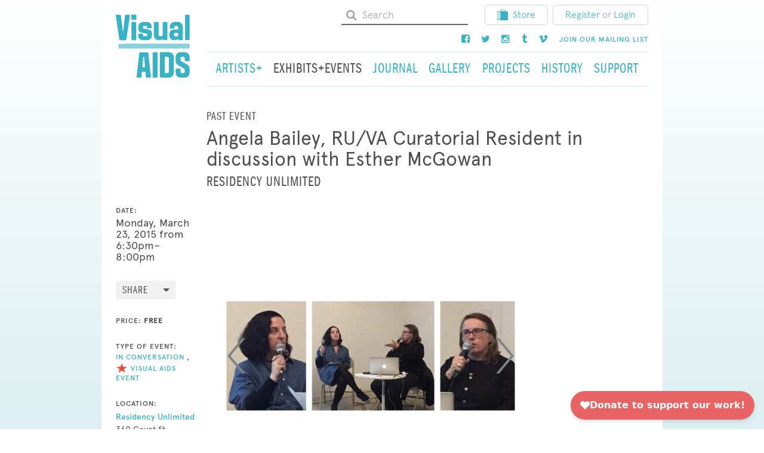

--- FILE ---
content_type: text/html; charset=UTF-8
request_url: https://visualaids.org/events/detail/visual-aids-curatorial-resident-angela-bailey-in-discussion-with-esther-mcg
body_size: 13998
content:

<!DOCTYPE html>
<html xmlns="http://www.w3.org/1999/xhtml" lang="en-US">
  <head>
    <meta charset="utf-8"/>
    <meta name="viewport" content="width=device-width, initial-scale=1, shrink-to-fit=no">
    <meta http-equiv="x-ua-compatible" content="ie=edge">
        
		<link href="/mix/css/styles.css" rel="stylesheet" />

    <link rel="stylesheet" href="https://maxcdn.bootstrapcdn.com/font-awesome/4.5.0/css/font-awesome.min.css">
        <link rel="stylesheet" href="/redactor/redactor.css" />

    <link rel="preconnect" href="https://fonts.googleapis.com">
    <link rel="preconnect" href="https://fonts.gstatic.com" crossorigin>
    <link href="https://fonts.googleapis.com/css2?family=Merriweather:ital,wght@0,300;0,400;0,700;1,300;1,400;1,700&family=Playfair+Display:ital,wght@0,600;1,400;1,600&display=swap" rel="stylesheet">
      <script
        async
        src="https://widgets.givebutter.com/latest.umd.cjs?acct=VX766zUCHgnZwz8E&p=other"
      ></script>

    <link rel="shortcut icon" href="/favicon.ico">
  <title>Visual AIDS | Angela Bailey, RU/VA Curatorial Resident in discussion…</title>
<script>dl = [];
(function(w,d,s,l,i){w[l]=w[l]||[];w[l].push({'gtm.start':
new Date().getTime(),event:'gtm.js'});var f=d.getElementsByTagName(s)[0],
j=d.createElement(s),dl=l!='dataLayer'?'&l='+l:'';j.async=true;j.src=
'//www.googletagmanager.com/gtm.js?id='+i+dl;f.parentNode.insertBefore(j,f);
})(window,document,'script','dl','GTM-MGFF4RR');
</script><meta name="generator" content="SEOmatic">
<meta name="keywords" content="visualaids, visual, aids, art, hiv, artists, activism, activist">
<meta name="description" content="This timely conversation examined Angela Bailey&#039;s interest in the cultural, collective and community memory that re...">
<meta name="referrer" content="no-referrer-when-downgrade">
<meta name="robots" content="all">
<meta content="140218485369" property="fb:profile_id">
<meta content="en_US" property="og:locale">
<meta content="Visual AIDS" property="og:site_name">
<meta content="website" property="og:type">
<meta content="https://visualaids.org/events/detail/visual-aids-curatorial-resident-angela-bailey-in-discussion-with-esther-mcg" property="og:url">
<meta content="Visual AIDS | Angela Bailey, RU/VA Curatorial Resident in discussion…" property="og:title">
<meta content="This timely conversation examined Angela Bailey&#039;s interest in the cultural, collective and community memory that re..." property="og:description">
<meta content="https://storage.googleapis.com/visualaids-events/events/2015/March/_medium/10170773_10153156386989400_6310627305933271040_n.jpg" property="og:image">
<meta content="https://vimeo.com/visualaidsnyc" property="og:see_also">
<meta content="https://www.instagram.com/visual_aids/" property="og:see_also">
<meta content="https://www.facebook.com/visualAIDS" property="og:see_also">
<meta content="https://twitter.com/Visual_AIDS" property="og:see_also">
<meta name="twitter:card" content="summary_large_image">
<meta name="twitter:site" content="@Visual_AIDS">
<meta name="twitter:creator" content="@Visual_AIDS">
<meta name="twitter:title" content="Visual AIDS | Angela Bailey, RU/VA Curatorial Resident in discussion…">
<meta name="twitter:description" content="This timely conversation examined Angela Bailey&#039;s interest in the cultural, collective and community memory that re...">
<meta name="twitter:image" content="https://storage.googleapis.com/visualaids-events/events/2015/March/_medium/10170773_10153156386989400_6310627305933271040_n.jpg">
<meta name="google-site-verification" content="daaRJ_T6Jig3y1a-aRzGQ5Y6kKutyiiHPkIwOI4zd00">
<link href="https://visualaids.org/events/detail/visual-aids-curatorial-resident-angela-bailey-in-discussion-with-esther-mcg" rel="canonical">
<link href="https://visualaids.org/" rel="home">
<link type="text/plain" href="https://visualaids.org/humans.txt" rel="author">
<script>window._gmData = {
    logging: false,
    cluster: [],
    infoWindows: [],
    markerCallbacks: [],
};</script></head>

  <body id=""
    class="events events_detail"
  ><noscript><iframe src="//www.googletagmanager.com/ns.html?id=GTM-MGFF4RR"
height="0" width="0" style="display:none;visibility:hidden"></iframe></noscript>

    <div id="full-page">
      <div class="container">
        <header>
          <div class="hidden-md-down container-top">
                    
<div class="row">

  <div class="col-sm-2 logo-wrapper">
    <a href="/">
      <svg viewBox="0 0 179 154" version="1.1" xmlns="http://www.w3.org/2000/svg" xmlns:xlink="http://www.w3.org/1999/xlink" xmlns:sketch="http://www.bohemiancoding.com/sketch/ns">
        <g id="Group" sketch:type="MSLayerGroup">
          <path
            d="M128.4,138.1 C128.4,140.6 127.3,141.8 124.8,141.8 L118.5,141.8 L118.5,102.8 C118.8,102.8 119.1,102.7 119.4,102.7 L124.8,102.7 C127.2,102.7 128.4,104 128.4,106.3 L128.4,138.1 M140.3,141.3 L140.3,103.1 C140.3,100.7 139.7,98.4 138.2,96.4 C135.7,93 132.4,91.4 128.2,91.4 C122.1,91.4 115.9,91.5 109.8,91.4 C106.9,91.4 106.6,92.5 106.6,94.7 L106.6,122.2 L106.6,123.8 L106.6,150.1 C106.6,152.2 107.3,152.9 109.4,152.9 L128.7,152.9 C134.9,153 140.3,148 140.3,141.3"
            id="Shape"
            fill="#3AB2C5"
            sketch:type="MSShapeGroup"></path>
          <path
            d="M166.2,153 C167.3,153 168.3,152.9 169.4,152.7 C173.8,151.9 177.9,147.7 178.3,143.3 C178.8,138.6 178.7,134 178.3,129.3 C178.1,127 177.1,125 175.3,123.5 C174.3,122.7 173.3,121.9 172.2,121.3 C167.7,118.6 163.3,116 158.8,113.3 C157.4,112.5 156.6,111.2 156.7,109.6 L156.7,105.9 C156.8,103.9 158,102.7 159.9,102.7 L162.8,102.7 C165.3,102.7 166.4,103.7 166.8,106.2 L166.8,107.4 L166.8,111.5 C166.8,112.5 167.2,113 168.2,113.3 C168.7,113.4 169.2,113.5 169.6,113.5 L175.7,113.5 C177.9,113.5 178.5,112.9 178.5,110.7 L178.5,103.7 C178.5,102 178.3,100.3 177.6,98.7 C175.5,94.2 172,91.7 167,91.5 C163.7,91.4 160.5,91.5 157.2,91.5 C156.1,91.5 155,91.6 153.9,91.8 C149.1,92.6 144.9,97.5 144.9,102.3 C144.9,105.7 144.8,109.1 144.9,112.5 C145,117.1 147,120.7 151.1,123.1 C153,124.2 154.8,125.3 156.6,126.3 C159.1,127.8 161.6,129.2 164,130.7 C165.2,131.4 166.4,132.3 166.5,133.8 C166.7,135.5 166.8,137.2 166.6,138.9 C166.4,140.9 165.3,141.8 163.3,141.8 L160.1,141.8 C157.9,141.7 156.7,140.6 156.7,138.3 L156.7,133.5 C156.6,131.8 155.9,131.1 154.2,131.1 L147.2,131.1 C145.5,131.1 144.9,131.8 144.9,133.4 L144.9,141.9 C144.9,142.5 144.9,143.2 145.1,143.8 C146.3,149.3 150.9,153 156.5,153 L161.6,153 C163.1,153 164.7,153 166.2,153"
            id="Shape"
            fill="#3AB2C5"
            sketch:type="MSShapeGroup"></path>
          <path
            d="M70.6,127.4 L64.3,127.4 C64.3,127 64.3,126.5 64.4,126.1 C64.7,122.6 65.1,119 65.4,115.5 C65.8,111.5 66.2,107.6 66.6,103.6 C66.7,103 66.8,102.3 67.6,102.1 C68.3,102.3 68.5,102.8 68.5,103.4 C68.8,106.7 69.1,110.1 69.4,113.4 C69.8,117.3 70.1,121.1 70.5,125 C70.5,125.8 70.5,126.5 70.6,127.4 M84.9,151.1 C84.9,150.8 84.9,150.4 84.8,150.1 C84.2,144.3 83.5,138.6 82.9,132.9 C82.4,127.9 81.9,122.9 81.3,118 C80.5,110.9 79.8,103.9 79,96.8 C78.9,95.6 78.8,94.5 78.6,93.3 C78.4,92.1 77.8,91.7 76.6,91.6 L75.6,91.6 L61.7,91.6 L58.8,91.6 C57.5,91.7 56.9,92.2 56.8,93.5 L55.3,107 C54.9,110.9 54.5,114.7 54,118.6 C53.6,122.7 53.1,126.8 52.6,130.9 C52.1,135 51.7,139.1 51.2,143.2 C50.9,145.7 50.7,148.2 50.5,150.8 C50.4,152.4 51,153.1 52.6,153.1 L59.8,153.1 C61.3,153.1 61.9,152.5 62.1,151 C62.4,147.4 62.7,143.8 63,140.2 C63,139.7 63.2,139.3 63.3,138.8 L71.6,138.8 C71.8,141.4 72,143.9 72.3,146.5 C72.4,148 72.5,149.5 72.7,151 C72.8,152.3 73.5,153.1 74.7,153.1 L83.2,153.1 C84.3,152.9 84.9,152.2 84.9,151.1"
            id="Shape"
            fill="#3AB2C5"
            sketch:type="MSShapeGroup"></path>
          <path
            d="M101,122.4 L101,107.1 L101,94.2 C101,92.2 100.3,91.5 98.4,91.5 L91.7,91.5 C90,91.5 89.4,92.1 89.2,93.8 L89.2,94.7 L89.2,102.6 L89.2,141.5 L89.2,150.4 C89.2,152.3 89.9,153 91.8,153 L98.8,153 C100.3,153 101,152.2 101.1,150.8 L101.1,149.6 C101,140.5 101,131.4 101,122.4 L101,122.4 L101,122.4 Z"
            id="Shape"
            fill="#3AB2C5"
            sketch:type="MSShapeGroup"></path>
          <path
            d="M37.1,71 L175.2,71 L176.4,71 C177.9,71.1 178.6,71.8 178.6,73.3 L178.6,80.3 C178.6,82.1 177.9,82.8 176,82.9 L57.8,82.9 L17.4,82.9 L9.5,82.9 L8.6,82.9 C6.8,82.7 6.3,82.2 6.3,80.4 L6.3,73.7 C6.3,71.8 7,71.1 9,71.1 L21.9,71.1 C26.9,71 32,71 37.1,71 L37.1,71 L37.1,71 Z"
            id="Shape"
            fill="#89D1DC"
            sketch:type="MSShapeGroup"></path>
          <path
            d="M16.9,40.1 C16.5,37.1 16.1,34 15.8,31 C15.4,27.4 15,23.8 14.5,20.3 C14.1,16.6 13.6,12.9 13.1,9.1 C12.8,7 12.6,4.9 12.3,2.9 C12.1,1.4 11.5,0.9 10.1,0.9 L2.1,0.9 C0.7,0.9 -1.54529167e-13,1.6 0.1,3 C0.1,3.9 0.3,4.8 0.4,5.8 C0.8,8.7 1.3,11.7 1.7,14.6 C2.5,20.2 3.3,25.8 4.2,31.4 C5,36.9 5.9,42.5 6.7,48 C7.3,52.1 7.9,56.2 8.5,60.3 C8.7,61.9 9.4,62.5 10.9,62.5 L23.3,62.5 C24.6,62.5 25.2,61.9 25.5,60.6 C25.7,59.4 25.9,58.2 26.1,57 C27,51 27.9,45 28.8,39 C29.6,33.5 30.5,27.9 31.3,22.4 C31.9,18.2 32.6,13.9 33.2,9.7 C33.5,7.6 33.8,5.6 34.1,3.5 C34.3,1.9 33.6,1 32,1 L24.5,1 C23.1,1 22.5,1.5 22.3,3 C21.9,6.1 21.5,9.2 21.2,12.3 C20.9,15.2 20.6,18 20.2,20.9 C19.8,24.6 19.3,28.3 18.9,32.1 C18.6,34.8 18.3,37.5 18,40.2 C18,40.6 17.9,41.1 17.2,41.2 C17.1,40.7 16.9,40.4 16.9,40.1"
            id="Shape"
            fill="#3AB2C5"
            sketch:type="MSShapeGroup"></path>
          <path
            d="M150.7,50.2 C150.6,52.2 149.3,53.2 147.3,53.3 L143.9,53.3 C142.1,53.2 141,52.1 140.8,50.2 C140.7,49.4 140.7,48.6 140.8,47.9 C140.9,46.4 141.7,45.5 143.2,45.2 C143.5,45.1 143.9,45 144.2,45 L150.7,45 C150.8,46.8 150.9,48.5 150.7,50.2 M161.8,27.5 C160.6,22.1 155.9,18.5 150.4,18.4 L142.2,18.4 C138.4,18.4 135.3,20 133,23 C130.7,25.8 130.4,29.1 130.6,32.6 C130.7,33.7 131.5,34.4 132.7,34.4 L139.4,34.4 C140.7,34.4 141.3,33.9 141.5,32.6 C141.6,32.2 141.6,31.7 141.7,31.3 C141.9,29.4 142.9,28.3 144.8,28.2 C145.7,28.1 146.7,28.1 147.6,28.2 C149.3,28.3 150.5,29.3 150.7,31 C150.9,32.8 150.7,34.7 150.7,36.6 C150.1,36.6 149.6,36.7 149.1,36.7 C145.8,36.7 142.6,36.7 139.3,36.8 C134.8,37 131.1,40.1 130,44.4 C129.2,47.6 129.1,50.8 129.9,54 C130.9,57.9 133.2,60.8 137.2,61.9 C140.4,62.8 143.6,62.6 146.9,61.9 C148.4,61.6 149.6,60.7 150.8,59.5 C150.8,59.9 150.8,60.2 150.9,60.4 C151,61.6 151.7,62.3 152.8,62.4 C155.3,62.5 157.8,62.5 160.3,62.4 C161.5,62.4 162.1,61.6 162.2,60.4 L162.2,59.4 L162.2,31.5 C162.1,30.1 162.1,28.8 161.8,27.5"
            id="Shape"
            fill="#3AB2C5"
            sketch:type="MSShapeGroup"></path>
          <path
            d="M76,62.4 C82.5,62.3 86.5,57.7 87.2,53.2 C87.7,50 87.8,46.7 87.1,43.5 C86.6,41 85.1,39 82.8,37.9 C81.3,37.2 79.6,36.6 78,36.3 C75.1,35.7 72.1,35.3 69.2,34.9 C66,34.4 65.7,34.1 65.8,30.9 C65.8,29.3 66.6,28.3 68.3,28.2 C70,28.1 71.6,28.1 73.3,28.2 C74.7,28.3 75.5,29.1 75.7,30.5 C75.8,31 75.7,31.6 75.8,32.1 C75.9,33.3 76.3,33.7 77.4,33.8 C79.9,33.9 82.5,33.8 85,33.8 C86.1,33.8 86.7,33.1 86.8,32.1 C86.9,30.1 86.9,28.1 86.3,26.2 C84.9,21.7 81,18.7 76,18.6 C72.9,18.5 69.9,18.6 66.8,18.6 C65.7,18.6 64.6,18.7 63.6,18.9 C58.9,19.9 55.9,22.8 54.8,27.4 C54.1,30.3 54.3,33.2 54.7,36.1 C55.3,40.5 57.8,43.3 62,44.4 C63.9,44.9 65.9,45.2 67.9,45.5 C69.9,45.8 71.9,46 73.8,46.4 C75.7,46.8 76.3,47.8 76.2,49.8 C76.1,51.5 75.2,52.5 73.4,52.6 C71.6,52.7 69.8,52.7 68,52.6 C66.3,52.5 65.6,51.6 65.6,49.9 L65.6,49 C65.5,47.6 64.8,46.8 63.4,46.8 L56.5,46.8 C55.1,46.8 54.3,47.6 54.3,49 C54.3,50.5 54.3,51.9 54.5,53.4 C55,56.5 56.5,59 59.3,60.8 C61.1,61.9 63.1,62.3 65.1,62.4 C66.9,62.5 68.7,62.4 70.5,62.4 C72.3,62.4 74.2,62.5 76,62.4"
            id="Shape"
            fill="#3AB2C5"
            sketch:type="MSShapeGroup"></path>
          <path
            d="M113.6,59.5 C112.2,60.6 110.9,61.6 109.2,61.9 C105.8,62.7 102.4,62.7 99.1,61.5 C95,60.1 92.2,56.4 92.2,52.1 C92.1,45 92.1,37.9 92.1,30.7 L92.1,20.5 C92.1,19 92.8,18.4 94.3,18.4 L94.4,18.4 L101,18.4 C102.7,18.4 103.3,19 103.4,20.7 L103.4,31.8 L103.4,48.5 C103.4,49 103.4,49.5 103.5,49.9 C103.9,51.5 104.9,52.5 106.5,52.6 C107.8,52.7 109,52.7 110.3,52.6 C112.2,52.5 113.4,51.3 113.4,49.4 C113.5,45.3 113.5,41.1 113.5,37 L113.5,21.4 C113.5,21 113.5,20.6 113.6,20.2 C113.7,19.2 114.4,18.5 115.4,18.5 L122.9,18.5 C124,18.5 124.8,19.3 124.9,20.4 L124.9,21.1 L124.9,59.7 L124.9,60.1 C124.8,61.5 124.1,62.3 122.7,62.3 L115.7,62.3 C114.4,62.3 113.7,61.6 113.5,60.2 C113.7,60.1 113.6,59.9 113.6,59.5"
            id="Shape"
            fill="#3AB2C5"
            sketch:type="MSShapeGroup"></path>
          <path
            d="M178.6,31.8 L178.6,22 L178.6,3.3 C178.6,1.7 178,1 176.5,0.9 L169.5,0.9 C168.1,0.9 167.4,1.7 167.4,3.1 L167.4,4.6 L167.4,41.3 L167.4,60 C167.4,61.5 168.1,62.3 169.6,62.3 L176.6,62.3 C178,62.3 178.6,61.6 178.7,60.2 L178.7,59 C178.6,50 178.6,40.9 178.6,31.8 L178.6,31.8 L178.6,31.8 Z"
            id="Shape"
            fill="#3AB2C5"
            sketch:type="MSShapeGroup"></path>
          <path
            d="M37.9,40.3 L37.9,21.7 L37.9,20.7 C38,19.2 38.7,18.5 40.2,18.5 L47.1,18.5 C48.4,18.5 49.1,19.1 49.3,20.4 C49.4,20.8 49.4,21.3 49.4,21.7 L49.4,59 C49.4,61.3 49.2,62.7 46,62.5 C44.3,62.4 42.5,62.5 40.7,62.5 C38.6,62.5 38,61.8 38,59.8 C37.9,53.3 37.9,46.8 37.9,40.3 L37.9,40.3 L37.9,40.3 Z"
            id="Shape"
            fill="#3AB2C5"
            sketch:type="MSShapeGroup"></path>
          <path
            d="M37.6,7.1 L37.6,11.2 C37.6,12.6 38.2,13.3 39.6,13.3 L47.6,13.3 C49,13.3 49.7,12.6 49.7,11.2 L49.7,3 C49.7,1.6 48.9,0.8 47.5,0.8 L39.6,0.8 C38.2,0.8 37.6,1.5 37.6,2.9 C37.6,4.4 37.6,5.8 37.6,7.1 L37.6,7.1 L37.6,7.1 Z"
            id="Shape"
            fill="#3AB2C5"
            sketch:type="MSShapeGroup"></path>
        </g>
      </svg>
    </a>
  </div>
  <div class="col-sm-10">
    <div class="utility-nav">
      <ul class="nav nav-pills nav-upper">
        <li class="nav-item">
          <form class="form-inline navbar-form" action="https://visualaids.org/search">
            <svg height="18" width="18" xmlns:xlink="http://www.w3.org/1999/xlink" xmlns="http://www.w3.org/2000/svg" viewBox="0 0 18 18">
              <path
                fill="#a4a4a4"
                fill-rule="evenodd"
                d="M 2.11 12.32 C 2.75 12.97 3.53 13.48 4.41 13.87 C 5.31 14.25 6.24 14.44 7.22 14.44 C 8.72 14.44 10.08 14.01 11.31 13.17 L 14.82 16.68 C 15.08 16.93 15.37 17.06 15.74 17.06 C 16.11 17.06 16.4 16.93 16.68 16.68 C 16.93 16.4 17.06 16.11 17.06 15.74 C 17.06 15.39 16.93 15.08 16.68 14.82 L 13.17 11.31 C 14.01 10.08 14.44 8.72 14.44 7.22 C 14.44 6.24 14.25 5.31 13.87 4.41 C 13.48 3.53 12.97 2.75 12.32 2.11 C 11.68 1.47 10.91 0.96 10.03 0.57 C 9.13 0.18 8.19 0 7.22 0 C 6.24 0 5.31 0.18 4.41 0.57 C 3.53 0.96 2.75 1.47 2.11 2.11 C 1.47 2.75 0.96 3.53 0.57 4.41 C 0.18 5.31 0 6.24 0 7.22 C 0 8.19 0.18 9.13 0.57 10.03 C 0.96 10.91 1.47 11.68 2.11 12.32 L 2.11 12.32 Z M 7.22 2.63 C 8.48 2.63 9.57 3.07 10.47 3.97 C 11.37 4.87 11.81 5.95 11.81 7.22 C 11.81 8.48 11.37 9.57 10.47 10.47 C 9.57 11.37 8.48 11.81 7.22 11.81 C 5.95 11.81 4.87 11.37 3.97 10.47 C 3.07 9.57 2.63 8.48 2.63 7.22 C 2.63 5.95 3.07 4.87 3.97 3.97 C 4.87 3.07 5.95 2.63 7.22 2.63 L 7.22 2.63 Z M 7.22 2.63"></path>
            </svg>
            <input type="text" name="keywords" class="form-control form-whitebg" placeholder="Search">
          </form>

        </li>
        <li class="nav-item">
          <a class="btn btn-default" href="https://store.visualaids.org/" target="_blank" rel="noopener noreferrer">
            <img src="/images/store_icon.svg" alt="Store Icon">Store</a>
        </li>
        <li class="nav-item">
  <div class="btn btn-default">
    <a href="/login/register/artist">Register</a>
    <span class="or-text">or</span>
    <a href="/login">Login</a>
  </div>
</li>


      </ul>
    </div>
    <div class="utility-nav">
      <ul class="nav nav-pills nav-upper">
        <li class="nav-item">
          <a class="nav-link" href="https://www.facebook.com/visualAIDS">
            <i class="fa fa-facebook-square"></i>
          </a>
        </li>
        <li class="nav-item">
          <a class="nav-link" href="https://twitter.com/Visual_AIDS">
            <i class="fa fa-twitter"></i>
          </a>
        </li>
        <li class="nav-item">
          <a class="nav-link" href="http://instagram.com/visual_aids">
            <i class="fa fa-instagram"></i>
          </a>
        </li>
        <li class="nav-item">
          <a class="nav-link" href="http://art-aids-action.tumblr.com/">
            <i class="fa fa-tumblr"></i>
          </a>
        </li>
        <li class="nav-item">
          <a class="nav-link" href="https://vimeo.com/visualaidsnyc">
            <i class="fa fa-vimeo"></i>
          </a>
        </li>
        <li class="nav-item">
          <a class="nav-link" href="/signup">
            <h6>Join our mailing list</h6>
          </a>
        </li>
      </ul>
    </div>
    <nav class="navbar navbar-light navbar-desktop navbar-main">
      <ul class="nav navbar-nav">
        <li class="nav-item">
          <a class="nav-link " href="/artists">
            <h3>Artists+</h3>
          </a>
        </li>
        <li class="nav-item">
          <a class="nav-link active" href="/events">
            <h3>Exhibits+Events</h3>
          </a>
        </li>
        <li class="nav-item">
          <a class="nav-link " href="/journal">
            <h3>Journal</h3>
          </a>
        </li>
        <li class="nav-item">
          <a class="nav-link " href="/gallery">
            <h3>Gallery</h3>
          </a>
        </li>
        <li class="nav-item">
          <a class="nav-link " href="/projects">
            <h3>Projects</h3>
          </a>
        </li>
        <li class="nav-item">
          <a class="nav-link " href="/history">
            <h3>History</h3>
          </a>
        </li>
        <li class="nav-item">
          <a class="nav-link " href="/support">
            <h3>Support</h3>
          </a>
        </li>
      </ul>
    </nav>
  </div>
</div>
                    </div>
          <div class="hidden-lg-up container-mobile-header" id="#mobile-header">
            <nav class="navbar navbar-mobile">
              <div class="mobile-header">
                <a class="navbar-brand" href="/">
                  <svg width="179px" height="154px" viewBox="0 0 179 154" version="1.1" xmlns="http://www.w3.org/2000/svg" xmlns:xlink="http://www.w3.org/1999/xlink" xmlns:sketch="http://www.bohemiancoding.com/sketch/ns">
                    <g id="Group" sketch:type="MSLayerGroup">
                      <path
                        d="M128.4,138.1 C128.4,140.6 127.3,141.8 124.8,141.8 L118.5,141.8 L118.5,102.8 C118.8,102.8 119.1,102.7 119.4,102.7 L124.8,102.7 C127.2,102.7 128.4,104 128.4,106.3 L128.4,138.1 M140.3,141.3 L140.3,103.1 C140.3,100.7 139.7,98.4 138.2,96.4 C135.7,93 132.4,91.4 128.2,91.4 C122.1,91.4 115.9,91.5 109.8,91.4 C106.9,91.4 106.6,92.5 106.6,94.7 L106.6,122.2 L106.6,123.8 L106.6,150.1 C106.6,152.2 107.3,152.9 109.4,152.9 L128.7,152.9 C134.9,153 140.3,148 140.3,141.3"
                        id="Shape"
                        fill="#3AB2C5"
                        sketch:type="MSShapeGroup"></path>
                      <path
                        d="M166.2,153 C167.3,153 168.3,152.9 169.4,152.7 C173.8,151.9 177.9,147.7 178.3,143.3 C178.8,138.6 178.7,134 178.3,129.3 C178.1,127 177.1,125 175.3,123.5 C174.3,122.7 173.3,121.9 172.2,121.3 C167.7,118.6 163.3,116 158.8,113.3 C157.4,112.5 156.6,111.2 156.7,109.6 L156.7,105.9 C156.8,103.9 158,102.7 159.9,102.7 L162.8,102.7 C165.3,102.7 166.4,103.7 166.8,106.2 L166.8,107.4 L166.8,111.5 C166.8,112.5 167.2,113 168.2,113.3 C168.7,113.4 169.2,113.5 169.6,113.5 L175.7,113.5 C177.9,113.5 178.5,112.9 178.5,110.7 L178.5,103.7 C178.5,102 178.3,100.3 177.6,98.7 C175.5,94.2 172,91.7 167,91.5 C163.7,91.4 160.5,91.5 157.2,91.5 C156.1,91.5 155,91.6 153.9,91.8 C149.1,92.6 144.9,97.5 144.9,102.3 C144.9,105.7 144.8,109.1 144.9,112.5 C145,117.1 147,120.7 151.1,123.1 C153,124.2 154.8,125.3 156.6,126.3 C159.1,127.8 161.6,129.2 164,130.7 C165.2,131.4 166.4,132.3 166.5,133.8 C166.7,135.5 166.8,137.2 166.6,138.9 C166.4,140.9 165.3,141.8 163.3,141.8 L160.1,141.8 C157.9,141.7 156.7,140.6 156.7,138.3 L156.7,133.5 C156.6,131.8 155.9,131.1 154.2,131.1 L147.2,131.1 C145.5,131.1 144.9,131.8 144.9,133.4 L144.9,141.9 C144.9,142.5 144.9,143.2 145.1,143.8 C146.3,149.3 150.9,153 156.5,153 L161.6,153 C163.1,153 164.7,153 166.2,153"
                        id="Shape"
                        fill="#3AB2C5"
                        sketch:type="MSShapeGroup"></path>
                      <path
                        d="M70.6,127.4 L64.3,127.4 C64.3,127 64.3,126.5 64.4,126.1 C64.7,122.6 65.1,119 65.4,115.5 C65.8,111.5 66.2,107.6 66.6,103.6 C66.7,103 66.8,102.3 67.6,102.1 C68.3,102.3 68.5,102.8 68.5,103.4 C68.8,106.7 69.1,110.1 69.4,113.4 C69.8,117.3 70.1,121.1 70.5,125 C70.5,125.8 70.5,126.5 70.6,127.4 M84.9,151.1 C84.9,150.8 84.9,150.4 84.8,150.1 C84.2,144.3 83.5,138.6 82.9,132.9 C82.4,127.9 81.9,122.9 81.3,118 C80.5,110.9 79.8,103.9 79,96.8 C78.9,95.6 78.8,94.5 78.6,93.3 C78.4,92.1 77.8,91.7 76.6,91.6 L75.6,91.6 L61.7,91.6 L58.8,91.6 C57.5,91.7 56.9,92.2 56.8,93.5 L55.3,107 C54.9,110.9 54.5,114.7 54,118.6 C53.6,122.7 53.1,126.8 52.6,130.9 C52.1,135 51.7,139.1 51.2,143.2 C50.9,145.7 50.7,148.2 50.5,150.8 C50.4,152.4 51,153.1 52.6,153.1 L59.8,153.1 C61.3,153.1 61.9,152.5 62.1,151 C62.4,147.4 62.7,143.8 63,140.2 C63,139.7 63.2,139.3 63.3,138.8 L71.6,138.8 C71.8,141.4 72,143.9 72.3,146.5 C72.4,148 72.5,149.5 72.7,151 C72.8,152.3 73.5,153.1 74.7,153.1 L83.2,153.1 C84.3,152.9 84.9,152.2 84.9,151.1"
                        id="Shape"
                        fill="#3AB2C5"
                        sketch:type="MSShapeGroup"></path>
                      <path
                        d="M101,122.4 L101,107.1 L101,94.2 C101,92.2 100.3,91.5 98.4,91.5 L91.7,91.5 C90,91.5 89.4,92.1 89.2,93.8 L89.2,94.7 L89.2,102.6 L89.2,141.5 L89.2,150.4 C89.2,152.3 89.9,153 91.8,153 L98.8,153 C100.3,153 101,152.2 101.1,150.8 L101.1,149.6 C101,140.5 101,131.4 101,122.4 L101,122.4 L101,122.4 Z"
                        id="Shape"
                        fill="#3AB2C5"
                        sketch:type="MSShapeGroup"></path>
                      <path
                        d="M37.1,71 L175.2,71 L176.4,71 C177.9,71.1 178.6,71.8 178.6,73.3 L178.6,80.3 C178.6,82.1 177.9,82.8 176,82.9 L57.8,82.9 L17.4,82.9 L9.5,82.9 L8.6,82.9 C6.8,82.7 6.3,82.2 6.3,80.4 L6.3,73.7 C6.3,71.8 7,71.1 9,71.1 L21.9,71.1 C26.9,71 32,71 37.1,71 L37.1,71 L37.1,71 Z"
                        id="Shape"
                        fill="#89D1DC"
                        sketch:type="MSShapeGroup"></path>
                      <path
                        d="M16.9,40.1 C16.5,37.1 16.1,34 15.8,31 C15.4,27.4 15,23.8 14.5,20.3 C14.1,16.6 13.6,12.9 13.1,9.1 C12.8,7 12.6,4.9 12.3,2.9 C12.1,1.4 11.5,0.9 10.1,0.9 L2.1,0.9 C0.7,0.9 -1.54529167e-13,1.6 0.1,3 C0.1,3.9 0.3,4.8 0.4,5.8 C0.8,8.7 1.3,11.7 1.7,14.6 C2.5,20.2 3.3,25.8 4.2,31.4 C5,36.9 5.9,42.5 6.7,48 C7.3,52.1 7.9,56.2 8.5,60.3 C8.7,61.9 9.4,62.5 10.9,62.5 L23.3,62.5 C24.6,62.5 25.2,61.9 25.5,60.6 C25.7,59.4 25.9,58.2 26.1,57 C27,51 27.9,45 28.8,39 C29.6,33.5 30.5,27.9 31.3,22.4 C31.9,18.2 32.6,13.9 33.2,9.7 C33.5,7.6 33.8,5.6 34.1,3.5 C34.3,1.9 33.6,1 32,1 L24.5,1 C23.1,1 22.5,1.5 22.3,3 C21.9,6.1 21.5,9.2 21.2,12.3 C20.9,15.2 20.6,18 20.2,20.9 C19.8,24.6 19.3,28.3 18.9,32.1 C18.6,34.8 18.3,37.5 18,40.2 C18,40.6 17.9,41.1 17.2,41.2 C17.1,40.7 16.9,40.4 16.9,40.1"
                        id="Shape"
                        fill="#3AB2C5"
                        sketch:type="MSShapeGroup"></path>
                      <path
                        d="M150.7,50.2 C150.6,52.2 149.3,53.2 147.3,53.3 L143.9,53.3 C142.1,53.2 141,52.1 140.8,50.2 C140.7,49.4 140.7,48.6 140.8,47.9 C140.9,46.4 141.7,45.5 143.2,45.2 C143.5,45.1 143.9,45 144.2,45 L150.7,45 C150.8,46.8 150.9,48.5 150.7,50.2 M161.8,27.5 C160.6,22.1 155.9,18.5 150.4,18.4 L142.2,18.4 C138.4,18.4 135.3,20 133,23 C130.7,25.8 130.4,29.1 130.6,32.6 C130.7,33.7 131.5,34.4 132.7,34.4 L139.4,34.4 C140.7,34.4 141.3,33.9 141.5,32.6 C141.6,32.2 141.6,31.7 141.7,31.3 C141.9,29.4 142.9,28.3 144.8,28.2 C145.7,28.1 146.7,28.1 147.6,28.2 C149.3,28.3 150.5,29.3 150.7,31 C150.9,32.8 150.7,34.7 150.7,36.6 C150.1,36.6 149.6,36.7 149.1,36.7 C145.8,36.7 142.6,36.7 139.3,36.8 C134.8,37 131.1,40.1 130,44.4 C129.2,47.6 129.1,50.8 129.9,54 C130.9,57.9 133.2,60.8 137.2,61.9 C140.4,62.8 143.6,62.6 146.9,61.9 C148.4,61.6 149.6,60.7 150.8,59.5 C150.8,59.9 150.8,60.2 150.9,60.4 C151,61.6 151.7,62.3 152.8,62.4 C155.3,62.5 157.8,62.5 160.3,62.4 C161.5,62.4 162.1,61.6 162.2,60.4 L162.2,59.4 L162.2,31.5 C162.1,30.1 162.1,28.8 161.8,27.5"
                        id="Shape"
                        fill="#3AB2C5"
                        sketch:type="MSShapeGroup"></path>
                      <path
                        d="M76,62.4 C82.5,62.3 86.5,57.7 87.2,53.2 C87.7,50 87.8,46.7 87.1,43.5 C86.6,41 85.1,39 82.8,37.9 C81.3,37.2 79.6,36.6 78,36.3 C75.1,35.7 72.1,35.3 69.2,34.9 C66,34.4 65.7,34.1 65.8,30.9 C65.8,29.3 66.6,28.3 68.3,28.2 C70,28.1 71.6,28.1 73.3,28.2 C74.7,28.3 75.5,29.1 75.7,30.5 C75.8,31 75.7,31.6 75.8,32.1 C75.9,33.3 76.3,33.7 77.4,33.8 C79.9,33.9 82.5,33.8 85,33.8 C86.1,33.8 86.7,33.1 86.8,32.1 C86.9,30.1 86.9,28.1 86.3,26.2 C84.9,21.7 81,18.7 76,18.6 C72.9,18.5 69.9,18.6 66.8,18.6 C65.7,18.6 64.6,18.7 63.6,18.9 C58.9,19.9 55.9,22.8 54.8,27.4 C54.1,30.3 54.3,33.2 54.7,36.1 C55.3,40.5 57.8,43.3 62,44.4 C63.9,44.9 65.9,45.2 67.9,45.5 C69.9,45.8 71.9,46 73.8,46.4 C75.7,46.8 76.3,47.8 76.2,49.8 C76.1,51.5 75.2,52.5 73.4,52.6 C71.6,52.7 69.8,52.7 68,52.6 C66.3,52.5 65.6,51.6 65.6,49.9 L65.6,49 C65.5,47.6 64.8,46.8 63.4,46.8 L56.5,46.8 C55.1,46.8 54.3,47.6 54.3,49 C54.3,50.5 54.3,51.9 54.5,53.4 C55,56.5 56.5,59 59.3,60.8 C61.1,61.9 63.1,62.3 65.1,62.4 C66.9,62.5 68.7,62.4 70.5,62.4 C72.3,62.4 74.2,62.5 76,62.4"
                        id="Shape"
                        fill="#3AB2C5"
                        sketch:type="MSShapeGroup"></path>
                      <path
                        d="M113.6,59.5 C112.2,60.6 110.9,61.6 109.2,61.9 C105.8,62.7 102.4,62.7 99.1,61.5 C95,60.1 92.2,56.4 92.2,52.1 C92.1,45 92.1,37.9 92.1,30.7 L92.1,20.5 C92.1,19 92.8,18.4 94.3,18.4 L94.4,18.4 L101,18.4 C102.7,18.4 103.3,19 103.4,20.7 L103.4,31.8 L103.4,48.5 C103.4,49 103.4,49.5 103.5,49.9 C103.9,51.5 104.9,52.5 106.5,52.6 C107.8,52.7 109,52.7 110.3,52.6 C112.2,52.5 113.4,51.3 113.4,49.4 C113.5,45.3 113.5,41.1 113.5,37 L113.5,21.4 C113.5,21 113.5,20.6 113.6,20.2 C113.7,19.2 114.4,18.5 115.4,18.5 L122.9,18.5 C124,18.5 124.8,19.3 124.9,20.4 L124.9,21.1 L124.9,59.7 L124.9,60.1 C124.8,61.5 124.1,62.3 122.7,62.3 L115.7,62.3 C114.4,62.3 113.7,61.6 113.5,60.2 C113.7,60.1 113.6,59.9 113.6,59.5"
                        id="Shape"
                        fill="#3AB2C5"
                        sketch:type="MSShapeGroup"></path>
                      <path
                        d="M178.6,31.8 L178.6,22 L178.6,3.3 C178.6,1.7 178,1 176.5,0.9 L169.5,0.9 C168.1,0.9 167.4,1.7 167.4,3.1 L167.4,4.6 L167.4,41.3 L167.4,60 C167.4,61.5 168.1,62.3 169.6,62.3 L176.6,62.3 C178,62.3 178.6,61.6 178.7,60.2 L178.7,59 C178.6,50 178.6,40.9 178.6,31.8 L178.6,31.8 L178.6,31.8 Z"
                        id="Shape"
                        fill="#3AB2C5"
                        sketch:type="MSShapeGroup"></path>
                      <path
                        d="M37.9,40.3 L37.9,21.7 L37.9,20.7 C38,19.2 38.7,18.5 40.2,18.5 L47.1,18.5 C48.4,18.5 49.1,19.1 49.3,20.4 C49.4,20.8 49.4,21.3 49.4,21.7 L49.4,59 C49.4,61.3 49.2,62.7 46,62.5 C44.3,62.4 42.5,62.5 40.7,62.5 C38.6,62.5 38,61.8 38,59.8 C37.9,53.3 37.9,46.8 37.9,40.3 L37.9,40.3 L37.9,40.3 Z"
                        id="Shape"
                        fill="#3AB2C5"
                        sketch:type="MSShapeGroup"></path>
                      <path
                        d="M37.6,7.1 L37.6,11.2 C37.6,12.6 38.2,13.3 39.6,13.3 L47.6,13.3 C49,13.3 49.7,12.6 49.7,11.2 L49.7,3 C49.7,1.6 48.9,0.8 47.5,0.8 L39.6,0.8 C38.2,0.8 37.6,1.5 37.6,2.9 C37.6,4.4 37.6,5.8 37.6,7.1 L37.6,7.1 L37.6,7.1 Z"
                        id="Shape"
                        fill="#3AB2C5"
                        sketch:type="MSShapeGroup"></path>
                    </g>
                  </svg>
                </a>
                <h3></h3>
                <button class="navbar-toggler hamburger" type="button">
                  <img class="img-fluid" src="/images/hamburger-icon.svg" alt="hamburger icon"></button>
              </div>
              <div id="collapsingNavbar">
                <div class="container">
                  <button class="navbar-toggler" type="button">CLOSE
                    <i class="fa fa-lg fa-angle-right"></i>
                  </button>
                  <ul class="nav navbar-nav">
                    <li>
                      <a class="nav-link" href="/artists">
                        <h3>Artists+</h3>
                      </a>
                    </li>
                    <li>
                      <a class="nav-link" href="/events">
                        <h3>Exhibits+Events</h3>
                      </a>
                    </li>
                    <li>
                      <a class="nav-link" href="/journal">
                        <h3>Journal</h3>
                      </a>
                    </li>
                    <li>
                      <a class="nav-link" href="/gallery">
                        <h3>Gallery</h3>
                      </a>
                    </li>
                    <li>
                      <a class="nav-link" href="/projects">
                        <h3>Projects</h3>
                      </a>
                    </li>
                    <li>
                      <a class="nav-link" href="/history">
                        <h3>History</h3>
                      </a>
                    </li>
                    <li>
                      <a class="nav-link" href="/support">
                        <h3>Support</h3>
                      </a>
                    </li>
                    <li>
                      <ul class="nav nav-pills nav-upper">
                        <li class="nav-item">
                          <a class="nav-link" href="https://www.facebook.com/visualAIDS">
                            <i class="fa fa-facebook-square"></i>
                          </a>
                        </li>
                        <li class="nav-item">
                          <a class="nav-link" href="https://twitter.com/Visual_AIDS">
                            <i class="fa fa-twitter"></i>
                          </a>
                        </li>
                        <li class="nav-item">
                          <a class="nav-link" href="http://instagram.com/visual_aids">
                            <i class="fa fa-instagram"></i>
                          </a>
                        </li>
                        <li class="nav-item">
                          <a class="nav-link" href="http://art-aids-action.tumblr.com/">
                            <i class="fa fa-tumblr"></i>
                          </a>
                        </li>
                        <li class="nav-item">
                          <a class="nav-link" href="https://vimeo.com/visualaidsnyc">
                            <i class="fa fa-vimeo"></i>
                          </a>
                        </li>
                      </ul>
                    </li>
                    <li class="nav-item">
                      <a class="btn btn-default" target="_blank" href="https://store.visualaids.org/" target="_blank" rel="noopener noreferrer">Store</a>
                    </li>
                    <li class="nav-item">
  <div class="btn btn-default">
    <a href="/login/register/artist">Register</a>
    <span class="or-text">or</span>
    <a href="/login">Login</a>
  </div>
</li>


                    <li>
                      <form class="form-inline navbar-form" action="https://visualaids.org/search">

                        <div class="input-group">
                          <i class="fa fa-search"></i>
                          <input type="text" name="keywords" class="form-control form-whitebg" placeholder="Search">
                        </div>
                      </form>

                    </li>
                  </ul>
                </div>
              </div>
            </nav>
          </div>
        </header>
          <div id="main" class="share-and-tabs-app">
    <div class="row">
      <div class="col-xs-12 col-lg-10 col-lg-offset-2">
        <div class="page-header">
          <h4>
                          Past Event
                      </h4>
          <h1>Angela Bailey, RU/VA Curatorial Resident in discussion with Esther McGowan</h1>
                      <h3>Residency Unlimited</h3>
                  </div>
      </div>
    </div>
    <div class="row">
      <div class="col-xs-12 col-lg-2 col-event-sidebar">
        <div class="row">
          <div class="col-sm-6 col-lg-12">
            <div class="event-info-block">
              <h6>Date:</h6>
              <h5>
                                  Monday, March 23, 2015 from 6:30pm&ndash;8:00pm
                              </h5>
            </div>
              <div id="share-dropdown-app" class="dropdown--primary share event-info-block" :class="{'open': open}">
                <button id="dLabel" class="btn dropdown-toggle" type="button" data-toggle="dropdown" aria-haspopup="true" aria-expanded="false" @click="open = !open">
                  Share
                </button>
                <ul class="dropdown-menu" aria-labelledby="dLabel">
                  <li class="dropdown-item">
                    <a href="https://www.facebook.com/sharer/sharer.php?u=https://visualaids.org/events/detail/visual-aids-curatorial-resident-angela-bailey-in-discussion-with-esther-mcg" target="_blank">
                      <i class="fa fa-facebook"></i>
                      Facebook
                    </a>
                  </li>
                  <li class="dropdown-item">
                    <a href="https://twitter.com/intent/tweet?text=Angela%20Bailey%2C%20RU%2FVA%20Curatorial%20Resident%20in%20discussion%20with%20Esther%20McGowan — Visual AIDS https://visualaids.org/events/detail/visual-aids-curatorial-resident-angela-bailey-in-discussion-with-esther-mcg via @visual_aids" target="_blank">
                      <i class="fa fa-twitter"></i>
                      Twitter
                    </a>
                  </li>
                  <li class="dropdown-item">
                    <a href="mailto:?subject=Visual Aids: Angela%20Bailey%2C%20RU%2FVA%20Curatorial%20Resident%20in%20discussion%20with%20Esther%20McGowan&amp;body=https://visualaids.org/events/detail/visual-aids-curatorial-resident-angela-bailey-in-discussion-with-esther-mcg">
                      <i class="fa fa-envelope"></i>
                      Email
                    </a>
                  </li>
                </ul>
              </div>
            </div>
            <div class="col-sm-6 col-lg-12">
              <div class="event-info-block">
                <h6>Price:
                  <strong>FREE</strong>
                </h6>
              </div>
                              <div class="event-info-block">
                  <h6>Type of event:</h6>
                                      <h6>
                      <a href="https://visualaids.org/events/in-conversation">
                        In Conversation</a>
                      ,
                                          </h6>
                                      <h6>
                      <a href="https://visualaids.org/events/visual-aids-event">
                                                                            <img
                            class="heading-icon"
                            src="https://storage.googleapis.com/visualaids-artists/artists/va_event.png"
                            width="16"
                            height="16"
                            alt="Va Event"
                            />Visual AIDS Event</a>
                                          </h6>
                                  </div>
              
                <div class="event-info-block">
                  <h6>Location:</h6>

                  <address>
                                          <span>
                                              <a href="http://residencyunlimited.org/activities/angela-bailey-in-discussion-with-esther-mcgowen/">Residency Unlimited</a>
                      

                      </span>
                      <br/>
                                                              360 Court St
                                                                                  <br/>
                                                                    NY
                                                                    , 11231
                                            <br/>
                                                              United States
                                      </address>
                                                          <div id="map-ovecuj" class="gm-map" data-dna="[{&quot;type&quot;:&quot;map&quot;,&quot;locations&quot;:[],&quot;options&quot;:{&quot;height&quot;:160,&quot;zoom&quot;:15,&quot;draggable&quot;:false,&quot;id&quot;:&quot;map-ovecuj&quot;,&quot;mapOptions&quot;:null}},{&quot;type&quot;:&quot;markers&quot;,&quot;locations&quot;:[{&quot;lat&quot;:40.6820447,&quot;lng&quot;:-73.9964722,&quot;id&quot;:&quot;28428-address&quot;}],&quot;options&quot;:{&quot;height&quot;:160,&quot;zoom&quot;:15,&quot;draggable&quot;:false,&quot;mapOptions&quot;:null}}]">Loading map...</div>
                                  </div>

            </div>
          </div>

        </div>
        <div class="col-xs-12 col-lg-10" id="tab-container">
          <div class="row">
            <div class="col-xs-12 col-lg-9">
                                            
                  <div class="gallery js-gallery-no-mobile">
                                    <div class="gallery-cell" data-footer='<div class="slideshow-caption">Associate Director Esther McGowan and Resident Curator Angela Bailey at Residency Unlimited for tonight&#039;s curator talk.</div>' data-header='' data-image="39413">

        <div class="gallery-content">
          <div class="img-wrapper">
            <img loading="lazy"
              data-flickity-lazyload="https://storage.googleapis.com/visualaids-events/events/2015/March/_medium/10170773_10153156386989400_6310627305933271040_n.jpg"
              alt="10170773 10153156386989400 6310627305933271040 N"
              >
          </div>
        </div>

      </div>
                          <div class="gallery-cell" data-footer='<div class="slideshow-caption">Associate Director Esther McGowan and Resident Curator Angela Bailey at Residency Unlimited</div>' data-header='' data-image="39414">

        <div class="gallery-content">
          <div class="img-wrapper">
            <img loading="lazy"
              data-flickity-lazyload="https://storage.googleapis.com/visualaids-events/events/2015/March/_medium/11032786_1398980123752426_824000193_n.jpg"
              alt="11032786 1398980123752426 824000193 N"
              >
          </div>
        </div>

      </div>
                          <div class="gallery-cell" data-footer='<div class="slideshow-caption">Esther &amp; Ang boarding the subway en route to their International Curatorial Residency dialogue.</div>' data-header='' data-image="39415">

        <div class="gallery-content">
          <div class="img-wrapper">
            <img loading="lazy"
              data-flickity-lazyload="https://storage.googleapis.com/visualaids-events/events/2015/March/_medium/11032840_1406198516362657_482162525_n.jpg"
              alt="11032840 1406198516362657 482162525 N"
              >
          </div>
        </div>

      </div>
                          <div class="gallery-cell" data-footer='<div class="slideshow-caption">David McDiarmid&#039;s &#039;Dead Sex Fever&#039;</div>' data-header='' data-image="39416">

        <div class="gallery-content">
          <div class="img-wrapper">
            <img loading="lazy"
              data-flickity-lazyload="https://storage.googleapis.com/visualaids-events/events/2015/March/_medium/11055628_1644676085753491_750678311_n.jpg"
              alt="11055628 1644676085753491 750678311 N"
              >
          </div>
        </div>

      </div>
                          <div class="gallery-cell" data-footer='<div class="slideshow-caption">David McDiarmid mix tape, &quot;Funeral Hits of the 90&#039;s&quot;</div>' data-header='' data-image="39417">

        <div class="gallery-content">
          <div class="img-wrapper">
            <img loading="lazy"
              data-flickity-lazyload="https://storage.googleapis.com/visualaids-events/events/2015/March/_medium/10949010_876376749085689_508486290_n.jpg"
              alt="10949010 876376749085689 508486290 N"
              >
          </div>
        </div>

      </div>
                          <div class="gallery-cell" data-footer='<div class="slideshow-caption">From the LGBT Archive in Australia</div>' data-header='' data-image="39418">

        <div class="gallery-content">
          <div class="img-wrapper">
            <img loading="lazy"
              data-flickity-lazyload="https://storage.googleapis.com/visualaids-events/events/2015/March/_medium/11032971_941564132542375_96798608_n.jpg"
              alt="11032971 941564132542375 96798608 N"
              >
          </div>
        </div>

      </div>
                          <div class="gallery-cell" data-footer='<div class="slideshow-caption">Interpreting the archive, from Angela Bailey&#039;s show &quot;Vital Signs&quot;</div>' data-header='' data-image="39419">

        <div class="gallery-content">
          <div class="img-wrapper">
            <img loading="lazy"
              data-flickity-lazyload="https://storage.googleapis.com/visualaids-events/events/2015/March/_medium/11049267_1568064600110777_256933341_n.jpg"
              alt="11049267 1568064600110777 256933341 N"
              >
          </div>
        </div>

      </div>
                          <div class="gallery-cell" data-footer='<div class="slideshow-caption">ACT UP Australia: We Won&#039;t Wait</div>' data-header='' data-image="39420">

        <div class="gallery-content">
          <div class="img-wrapper">
            <img loading="lazy"
              data-flickity-lazyload="https://storage.googleapis.com/visualaids-events/events/2015/March/_medium/11015556_341892836020698_1374744260_n.jpg"
              alt="11015556 341892836020698 1374744260 N"
              >
          </div>
        </div>

      </div>
                          <div class="gallery-cell" data-footer='<div class="slideshow-caption">Vital Signs exhibition, curated by Angela Bailey, Melbourne 2014</div>' data-header='' data-image="39421">

        <div class="gallery-content">
          <div class="img-wrapper">
            <img loading="lazy"
              data-flickity-lazyload="https://storage.googleapis.com/visualaids-events/events/2015/March/_medium/Vital_Signs_1.jpg"
              alt="Vital Signs 1"
              >
          </div>
        </div>

      </div>
      </div>

<div class="caption-outer-wrapper">
  <div class="caption-inner-wrapper">
    <div class="slideshow-caption"></div>
    <div class="cell-number-wrapper">
      <span class="cell-number">1</span><span class="slash"></span><span class="total-cells"></span>
    </div>
  </div>
</div>


  

  

        

                                                            <div data-scrollmagic-pin-spacer="" class="scrollmagic-pin-spacer" style="top: auto; left: auto; bottom: auto; right: auto; margin: 0px -25px; display: block; position: relative; box-sizing: content-box; min-height: 62px; height: auto; padding-top: 0px; padding-bottom: 0px;">
                  <nav class="nav-subnav hidden-sm-down" style="position: relative; margin: auto; top: auto; left: auto; bottom: auto; right: auto; box-sizing: border-box; width: 100%;">
                    <ul class="nav nav-tabs">
                      <li class="nav-item">
                        <a class="nav-link" href="" data-toggle="tab" @click.prevent="openTab = 0" :class="{ 'active' : openTab === 0 }">
                          <h4>About</h4>
                        </a>
                      </li>
                                              <li class="nav-item">
                          <a class="nav-link" href="" @click.prevent="openTab = 1" :class="{ 'active': openTab === 1 }">
                            <h4></h4>
                          </a>
                        </li>
                      
                    </ul>
                  </nav>
                </div>
                            <div class="tab-content">
                <div class="tab-pane" id="home" :class="{ 'active' : openTab === 0 }">
                  <p>This timely conversation examined Angela Bailey's interest in the cultural, collective and community memory that reflects on archives of the artist, and furthermore, how we continually reinterpret their significance in the ongoing history of HIV/AIDS. This philosophy considers the nuances around the "future of nostalgia" and how the archive/collection intersects with the contemporary.</p>
<p>In 2014 Angela curated two exhibitions that were part of the International AIDS 2014 Cultural Program in Melbourne. <em><a href="http://www.blindside.org.au/portfolio-item/9-26-july-interpreting-the-archive-ray-cooke-marcus-bunyan-deborah-kelly-salote-tawale-peter-lambropoulos/">Vital Signs</a></em> featured artists creating new work from engaging and interpreting the collection of the Australian Lesbian and Gay Archives Collection, where Bailey is currently Vice President. <em>Central and Vital </em>acknowledged 30 years of the National Association of People living with HIV Australia at the Global Village, AIDS 2014 Melbourne.</p>
<p>Launched in 2012, Visual AIDS and Residency Unlimited (RU) joined efforts to host a <a href="https://www.visualaids.org/projects/detail/curatorial-residency">one-month residency program</a> for a curator, art historian, or arts writer interested in the intersection of visual art and HIV/AIDS. The curatorial residency encourages the development of exhibitions, programs, and scholarship about HIV/AIDS and contemporary art. Angela Bailey’s one-month curatorial residency is made possible and co-sponsored within the framework of the collaboration between RU and Visual AIDS.</p><p>Angela Bailey’s one-month residency is made possible and co-sponsored through a collaboration between RU and Visual AIDS.</p>
                                  </div>
                                  <div class="tab-pane" :class="{ 'active': openTab === 1 }">
                    
                  </div>
                              </div>
            </div>
          </div>
                     
                      <hr class="rule-related-content">
            <h4 class="related">Related Projects</h4>
            <div class="row">
                              <div class="col-xs-6 col-sm-4 col-md-3">
                  <div class="card">

                    <a href="https://visualaids.org/projects/curatorial-residency-2015-angela-bailey">
                                                                                                                                                                                                <div class="project-img-wrapper">
                            <img
                              src="http://storage.googleapis.com/visualaids-projects/projects/Curatorial-Residency-2015-Angela-Bailey/_medium/AngelaBailey_2015.jpg"
                              class="card-img-top img-fluid"
                              alt="Angelabailey 2015"
                              >
                          </div>
                                            </a>
                    <div class="card-block">
                      <h3 class="card-title callout">
                        <a href="https://visualaids.org/projects/curatorial-residency-2015-angela-bailey">Curatorial Residency 2015: Angela Bailey</a>
                      </h3>
                    </div>
                  </div>
                </div>
                          </div>
                    
        </div>
      </div>
    </div>
          <footer>
          <a href="/">
            <img
              class="img-fluid"
              src="/images/logo-mobile.svg"
              alt="logo mobile"></a>
          <div class="row">
            <div class="col-xs-12 col-sm-6 col-md-4 col-lg-3 col-xl-2">
              <address>
                <h4>
                  VISUAL AIDS<br>
                  526 W 26th St #309<br>
                  New York, NY 10001
                  <br>
                                      P: <a href="tel:+1212-627-9855">212-627-9855</a><br>
                                                                          E: <a href="mailto:info@visualAIDS.org">info@visualAIDS.org</a>
                                  </h4>
              </address>
              <ul class="nav nav-pills hidden-md-up">
                <li class="nav-item">
                  <a class="nav-link" href="https://www.facebook.com/visualAIDS">
                    <i class="fa fa-facebook-square"></i>
                  </a>
                </li>
                <li class="nav-item">
                  <a class="nav-link" href="https://twitter.com/Visual_AIDS">
                    <i class="fa fa-twitter"></i>
                  </a>
                </li>
                <li class="nav-item">
                  <a class="nav-link" href="http://instagram.com/visual_aids">
                    <i class="fa fa-instagram"></i>
                  </a>
                </li>
                <li class="nav-item">
                  <a class="nav-link" href="http://art-aids-action.tumblr.com/">
                    <i class="fa fa-tumblr"></i>
                  </a>
                </li>
                <li class="nav-item">
                  <a class="nav-link" href="https://vimeo.com/visualaidsnyc">
                    <i class="fa fa-vimeo"></i>
                  </a>
                </li>
              </ul>
            </div>
            <div class="col-xs-12 col-sm-6 col-md-3">
              <ul class="nav">
                <li>
                  <a href="/support">Support Us</a>
                </li>
                <li>
                  <a href="/about-us">About Us</a>
                </li>
                <li>
                  <a href="/terms-and-conditions">
                    <small>Terms and Conditions</small>
                  </a>
                </li>
                <li class="fam-link">
                  <a href="https://familiar-studio.com/" target="_blank">
                    <small>Site by Familiar</small>
                  </a>
                </li>
              </ul>
            </div>
            <div class="col-xs-12 col-sm-12 col-md-5 col-lg-6 col-xl-5 col-xl-offset-2">
              <label>
                <h6>Join our mailing list</h6>
              </label>
              <form action="//visualaids.us1.list-manage.com/subscribe/post?u=c9164d5fc1da60b77cbacaa9b&amp;id=57e4182bc8" method="post" id="mc-embedded-subscribe-form" name="mc-embedded-subscribe-form" class="validate form-inline" target="_blank" novalidate="">
                <input type="email" class="form-control form-whitebg" name="EMAIL" placeholder="Your Email Address">
                <input type="submit" value="Subscribe" class="btn btn-primary">
              </form>
              <div class="donate-sidebar-banner hidden-md-up">
                <a href="http://visualaids.org/donate" target="_blank" rel="noopener noreferrer">
                  <h3 class="callout">Donate to Support
                    <br>Visual AIDS Today!</h3>
                </a>
              </div>
            </div>
          </div>
        </footer>
      </div>
    </div>

          <givebutter-widget id="jwAz4g"></givebutter-widget>
    
    <!-- GLOBAL JS AND JQUERY PLUGINS -->

    <script src="/mix/js/global.js"></script>

    <!-- END GLOBAL JS AND JQUERY PLUGINS -->

				<script src="https://afarkas.github.io/lazysizes/lazysizes.min.js" async=""></script>
<script type="application/ld+json">{"@context":"https://schema.org","@graph":[{"@type":"Event","contributor":{"@id":"#creator"},"description":"This timely conversation examined Angela Bailey's interest in the cultural, collective and community memory that re...","endDate":"2015-03-23T20:00:00-04:00","eventAttendanceMode":"https://schema.org/OfflineEventAttendanceMode","eventStatus":"https://schema.org/EventScheduled","funder":{"@id":"visualaids.org#identity"},"inLanguage":"en-us","location":{"@type":"Place","address":"Angela Bailey, RU/VA Curatorial Resident in discussion with Esther McGowan","name":"Angela Bailey, RU/VA Curatorial Resident in discussion with Esther McGowan"},"mainEntityOfPage":"https://visualaids.org/events/detail/visual-aids-curatorial-resident-angela-bailey-in-discussion-with-esther-mcg","name":"Angela Bailey, RU/VA Curatorial Resident in discussion with Esther McGowan","organizer":{"@id":"visualaids.org#identity"},"startDate":"2015-03-23T18:30:00-04:00","url":"https://visualaids.org/events/detail/visual-aids-curatorial-resident-angela-bailey-in-discussion-with-esther-mcg"},{"@id":"visualaids.org#identity","@type":"LocalBusiness","address":{"@type":"PostalAddress","addressCountry":"US","addressLocality":"New York","addressRegion":"NY","postalCode":"10001","streetAddress":"526 W 26th Street #309"},"email":"info@visualaids.org","image":{"@type":"ImageObject","height":"500","url":"https://storage.googleapis.com/visualaids-artists/artists/VA_logo_2013_500.jpg","width":"569"},"logo":{"@type":"ImageObject","height":"60","url":"https://storage.googleapis.com/visualaids-artists/artists/_600x60_fit_center-center_82_none/271776/VA_logo_2013_500.png?mtime=1586692912","width":"68"},"name":"Visual AIDS","priceRange":"$","sameAs":["https://twitter.com/Visual_AIDS","https://www.facebook.com/visualAIDS","https://www.instagram.com/visual_aids/","https://vimeo.com/visualaidsnyc"],"telephone":"212-627-9855","url":"https://visualaids.org/visualaids.org"},{"@id":"#creator","@type":"Organization"},{"@type":"BreadcrumbList","description":"Breadcrumbs list","itemListElement":[{"@type":"ListItem","item":"https://visualaids.org/","name":"Homepage","position":1},{"@type":"ListItem","item":"https://visualaids.org/events","name":"Exhibitions & Events","position":2},{"@type":"ListItem","item":"https://visualaids.org/events/detail/visual-aids-curatorial-resident-angela-bailey-in-discussion-with-esther-mcg","name":"Angela Bailey, RU/VA Curatorial Resident in discussion with Esther McGowan","position":3}],"name":"Breadcrumbs"}]}</script><script src="/mix/js/share-and-tabs-app.js?v=1767627033"></script>
<script src="/mix/js/user-dropdown-app.js?v=1767627033"></script>
<script src="https://maps.googleapis.com/maps/api/js?key=AIzaSyCxSZvb9MPgRefFwAugguDmS629lTYVFUM&amp;cache=PM23&amp;callback=Function.prototype" defer></script>
<script src="https://unpkg.com/@googlemaps/markerclusterer/dist/index.min.js" defer></script>
<script src="https://visualaids.org/cpresources/558ff21c/js/googlemaps.js?v=1743805502" defer></script>
<script src="https://visualaids.org/cpresources/558ff21c/js/dynamicmap.js?v=1743805502" defer></script>
<script src="/mix/js/flickity.js?v=1767627033"></script>
<script src="/mix/js/va.js?v=1767627033"></script>
<script src="/mix/js/artist-gallery-app.js?v=1767627033"></script>
<script src="/mix/js/lightbox-app.js?v=1767627033"></script>
<script src="/mix/js/mobile-menu.js?v=1767627033"></script>
<script>;
addEventListener('load', function () {googleMaps.init('map-ovecuj', null)});</script></body>

</html>




--- FILE ---
content_type: text/css
request_url: https://visualaids.org/mix/css/styles.css
body_size: 46521
content:
@charset "UTF-8";@font-face{font-family:Apercu Light;font-style:normal;font-weight:400;src:url(/fonts/apercu_light.woff2) format("woff2"),url(/fonts/apercu_light.woff) format("woff")}@font-face{font-family:Apercu Light;font-style:italic;font-weight:400;src:url(/fonts/apercu_light_italic.woff2) format("woff2"),url(/fonts/apercu_light_italic.woff) format("woff")}@font-face{font-family:Apercu Regular;font-style:normal;font-weight:400;src:url(/fonts/apercu_regular.woff2) format("woff2"),url(/fonts/apercu_regular.woff) format("woff")}@font-face{font-family:Apercu Regular Italic;font-style:italic;font-weight:400;src:url(/fonts/apercu_regular_italic.woff2) format("woff2"),url(/fonts/apercu_regular_italic.woff) format("woff")}@font-face{font-family:Apercu Medium;font-style:normal;font-weight:400;src:url(/fonts/apercu_medium.woff2) format("woff2"),url(/fonts/apercu_medium.woff) format("woff")}@font-face{font-family:FranklinGothicLTCom-BkCm;font-style:normal;font-weight:400;src:url(/fonts/3029BE_0_0.woff2) format("woff2"),url(/fonts/3029BE_0_0.woff) format("woff")}.fixedsticky{position:-webkit-sticky;position:-moz-sticky;position:-ms-sticky;position:-o-sticky;position:sticky}.fixed-supported .fixedsticky-off,.fixedsticky-withoutfixedfixed .fixedsticky-off{position:static}.fixed-supported .fixedsticky-on,.fixedsticky-withoutfixedfixed .fixedsticky-on{position:fixed}.fixedsticky-dummy{display:none}.fixedsticky-on+.fixedsticky-dummy{display:block}

/*!
 * Bootstrap v4.0.0-alpha.2 (http://getbootstrap.com)
 * Copyright 2011-2015 Twitter, Inc.
 * Licensed under MIT (https://github.com/twbs/bootstrap/blob/master/LICENSE)
 */
/*! normalize.css v3.0.3 | MIT License | github.com/necolas/normalize.css */html{-ms-text-size-adjust:100%;-webkit-text-size-adjust:100%;font-family:sans-serif}body{margin:0}article,aside,details,figcaption,figure,footer,header,hgroup,main,menu,nav,section,summary{display:block}audio,canvas,progress,video{display:inline-block;vertical-align:baseline}audio:not([controls]){display:none;height:0}[hidden],template{display:none}a{background-color:transparent}a:active,a:hover{outline:0}abbr[title]{border-bottom:1px dotted}b,strong{font-weight:700}dfn{font-style:italic}h1{font-size:2em;margin:.67em 0}mark{background:#ff0;color:#000}small{font-size:80%}sub,sup{font-size:75%;line-height:0;position:relative;vertical-align:baseline}sup{top:-.5em}sub{bottom:-.25em}img{border:0}svg:not(:root){overflow:hidden}figure{margin:1em 40px}hr{box-sizing:content-box;height:0}pre{overflow:auto}code,kbd,pre,samp{font-family:monospace,monospace;font-size:1em}button,input,optgroup,select,textarea{color:inherit;font:inherit;margin:0}button{overflow:visible}button,select{text-transform:none}button,html input[type=button],input[type=reset],input[type=submit]{-webkit-appearance:button;cursor:pointer}button[disabled],html input[disabled]{cursor:default}button::-moz-focus-inner,input::-moz-focus-inner{border:0;padding:0}input{line-height:normal}input[type=checkbox],input[type=radio]{box-sizing:border-box;padding:0}input[type=number]::-webkit-inner-spin-button,input[type=number]::-webkit-outer-spin-button{height:auto}input[type=search]{-webkit-appearance:textfield;box-sizing:content-box}input[type=search]::-webkit-search-cancel-button,input[type=search]::-webkit-search-decoration{-webkit-appearance:none}fieldset{border:1px solid silver;margin:0 2px;padding:.35em .625em .75em}legend{border:0}textarea{overflow:auto}optgroup{font-weight:700}table{border-collapse:collapse;border-spacing:0}td,th{padding:0}@media print{*,:after,:before{box-shadow:none!important;text-shadow:none!important}a,a:visited{text-decoration:underline}abbr[title]:after{content:" (" attr(title) ")"}blockquote,pre{border:1px solid #999;page-break-inside:avoid}thead{display:table-header-group}img,tr{page-break-inside:avoid}img{max-width:100%!important}h2,h3,p{orphans:3;widows:3}h2,h3{page-break-after:avoid}.navbar,.navbar--support{display:none}.account_grant #main .dropup>input[type=submit]>.caret,.account_grant #main input[type=submit]>.caret,.btn>.caret,.dropup>.btn>.caret{border-top-color:#000!important}.label{border:1px solid #000}.table{border-collapse:collapse!important}.table td,.table th{background-color:#fff!important}.table-bordered td,.table-bordered th{border:1px solid #ddd!important}}html{box-sizing:border-box}*,:after,:before{box-sizing:inherit}@-moz-viewport{width:device-width}@-ms-viewport{width:device-width}@-o-viewport{width:device-width}@-webkit-viewport{width:device-width}@viewport{width:device-width}html{-webkit-tap-highlight-color:rgba(0,0,0,0);font-size:16px}body{background-color:#fff;color:#4d4d4d;font-family:Apercu Light,Calibri,sans-serif;font-size:1rem;line-height:1.5}[tabindex="-1"]:focus{outline:none!important}h1,h2,h3,h4,h5,h6{margin-bottom:.5rem;margin-top:0}p{margin-bottom:1rem;margin-top:0}abbr[data-original-title],abbr[title]{border-bottom:1px dotted #666;cursor:help}address{font-style:normal;line-height:inherit}address,dl,ol,ul{margin-bottom:1rem}dl,ol,ul{margin-top:0}ol ol,ol ul,ul ol,ul ul{margin-bottom:0}dt{font-weight:700}dd{margin-bottom:.5rem;margin-left:0}blockquote{margin:0 0 1rem}a{color:#3ab2c5}a,a:focus,a:hover{text-decoration:none}a:focus,a:hover{color:#297d8a}a:focus{outline:thin dotted;outline:5px auto -webkit-focus-ring-color;outline-offset:-2px}figure{margin:0 0 1rem}img{vertical-align:middle}[role=button]{cursor:pointer}[role=button],a,area,button,input,label,select,summary,textarea{touch-action:manipulation}table{background-color:transparent}caption{caption-side:bottom;color:#666;padding-bottom:.75rem;padding-top:.75rem}caption,th{text-align:left}label{display:inline-block;margin-bottom:.5rem}button:focus{outline:1px dotted;outline:5px auto -webkit-focus-ring-color}button,input,select,textarea{border-radius:0;line-height:inherit;margin:0}textarea{resize:vertical}fieldset{border:0;margin:0;min-width:0;padding:0}legend{display:block;font-size:1.5rem;line-height:inherit;margin-bottom:.5rem;padding:0;width:100%}input[type=search]{-webkit-appearance:none;box-sizing:inherit}output{display:inline-block}[hidden]{display:none!important}.h1,.h2,.h3,.h4,.h5,.h6,h1,h2,h3,h4,h5,h6{color:#4d4d4d;font-family:FranklinGothicLTCom-BkCm,Arial Narrow,Arial,sans-serif;font-weight:400;line-height:1.1;margin-bottom:.5rem}h1{font-size:2rem}h2,h3{font-size:1.5rem}h4{font-size:1.25rem}h5{font-size:1.125rem}h6{font-size:.75rem}.h1{font-size:2rem}.h2,.h3{font-size:1.5rem}.h4{font-size:1.25rem}.h5{font-size:1.125rem}.h6{font-size:.75rem}.lead{font-size:1.375rem;font-weight:400}.display-1{font-size:6rem;font-weight:300}.display-2{font-size:5.5rem;font-weight:300}.display-3{font-size:4.5rem;font-weight:300}.display-4{font-size:3.5rem;font-weight:300}hr{border:0;border-top:1px solid rgba(0,0,0,.1);margin-bottom:.5rem;margin-top:.5rem}.small,small{font-size:80%;font-weight:400}.mark,mark{background-color:#fcf8e3;padding:.2em}.list-inline,.list-unstyled{list-style:none;padding-left:0}.list-inline-item{display:inline-block}.list-inline-item:not(:last-child){margin-right:5px}.dl-horizontal{margin-left:-1.25rem;margin-right:-1.25rem}.dl-horizontal:after{clear:both;content:"";display:table}.initialism{font-size:90%;text-transform:uppercase}.blockquote,blockquote{border-left:.25rem solid grey;font-size:1.1875rem;margin-bottom:1rem;padding:.5rem 1rem}.blockquote-footer{color:#666;display:block;font-size:80%;line-height:1.5}.blockquote-footer:before{content:"— "}.blockquote-reverse{border-left:0;border-right:.25rem solid grey;padding-left:0;padding-right:1rem;text-align:right}.blockquote-reverse .blockquote-footer:before{content:""}.blockquote-reverse .blockquote-footer:after{content:" —"}.carousel-inner>.carousel-item>a>img,.carousel-inner>.carousel-item>img,.img-fluid{display:block;height:auto;max-width:100%}.img-rounded{border-radius:.3rem}.img-thumbnail{background-color:#fff;border:1px solid #ddd;border-radius:.25rem;display:inline-block;height:auto;line-height:1.5;max-width:100%;padding:.25rem;transition:all .2s ease-in-out}.img-circle{border-radius:50%}.figure{display:inline-block}.figure-img{line-height:1;margin-bottom:.25rem}.figure-caption{color:#666;font-size:90%}code,kbd,pre,samp{font-family:Menlo,Monaco,Consolas,Courier New,monospace}code{background-color:#f7f7f9;border-radius:.25rem;color:#bd4147}code,kbd{font-size:90%;padding:.2rem .4rem}kbd{background-color:#333;border-radius:.2rem;color:#fff}kbd kbd{font-size:100%;font-weight:700;padding:0}pre{color:#2f2f2f;display:block;font-size:90%;line-height:1.5;margin-bottom:1rem;margin-top:0}pre code{background-color:transparent;border-radius:0;color:inherit;font-size:inherit;padding:0}.pre-scrollable{max-height:340px;overflow-y:scroll}.container{margin-left:auto;margin-right:auto;padding-left:.625rem;padding-right:.625rem}@media (min-width:544px){.container{max-width:576px}}@media (min-width:768px){.container{max-width:720px}}@media (min-width:992px){.container{max-width:940px}}@media (min-width:1290px){.container{max-width:1250px}}.container-fluid{margin-left:auto;margin-right:auto;padding-left:.625rem;padding-right:.625rem}#home .row--homepage-main,.history #years .row--timeline-heading,.history .row--history-section,.projects_detail .row--project-heading,.row,.row--lead-paragraph,.row--related-artists,.row--thumbnails{display:flex;flex-wrap:wrap;margin-left:-.625rem;margin-right:-.625rem}.col-lg-1,.col-lg-10,.col-lg-11,.col-lg-12,.col-lg-2,.col-lg-3,.col-lg-4,.col-lg-5,.col-lg-6,.col-lg-7,.col-lg-8,.col-lg-9,.col-md-1,.col-md-10,.col-md-11,.col-md-12,.col-md-2,.col-md-3,.col-md-4,.col-md-5,.col-md-6,.col-md-7,.col-md-8,.col-md-9,.col-sm-1,.col-sm-10,.col-sm-11,.col-sm-12,.col-sm-2,.col-sm-3,.col-sm-4,.col-sm-5,.col-sm-6,.col-sm-7,.col-sm-8,.col-sm-9,.col-xl-1,.col-xl-10,.col-xl-11,.col-xl-12,.col-xl-2,.col-xl-3,.col-xl-4,.col-xl-5,.col-xl-6,.col-xl-7,.col-xl-8,.col-xl-9,.col-xs-1,.col-xs-10,.col-xs-11,.col-xs-12,.col-xs-2,.col-xs-3,.col-xs-4,.col-xs-5,.col-xs-6,.col-xs-7,.col-xs-8,.col-xs-9{min-height:1px;padding-left:.625rem;padding-right:.625rem;position:relative}.col-xs-1{flex:0 0 8.3333333333%}.col-xs-2{flex:0 0 16.6666666667%}.col-xs-3{flex:0 0 25%}.col-xs-4{flex:0 0 33.3333333333%}.col-xs-5{flex:0 0 41.6666666667%}.col-xs-6{flex:0 0 50%}.col-xs-7{flex:0 0 58.3333333333%}.col-xs-8{flex:0 0 66.6666666667%}.col-xs-9{flex:0 0 75%}.col-xs-10{flex:0 0 83.3333333333%}.col-xs-11{flex:0 0 91.6666666667%}.col-xs-12{flex:0 0 100%}.col-xs-pull-0{right:auto}.col-xs-pull-1{right:8.3333333333%}.col-xs-pull-2{right:16.6666666667%}.col-xs-pull-3{right:25%}.col-xs-pull-4{right:33.3333333333%}.col-xs-pull-5{right:41.6666666667%}.col-xs-pull-6{right:50%}.col-xs-pull-7{right:58.3333333333%}.col-xs-pull-8{right:66.6666666667%}.col-xs-pull-9{right:75%}.col-xs-pull-10{right:83.3333333333%}.col-xs-pull-11{right:91.6666666667%}.col-xs-pull-12{right:100%}.col-xs-push-0{left:auto}.col-xs-push-1{left:8.3333333333%}.col-xs-push-2{left:16.6666666667%}.col-xs-push-3{left:25%}.col-xs-push-4{left:33.3333333333%}.col-xs-push-5{left:41.6666666667%}.col-xs-push-6{left:50%}.col-xs-push-7{left:58.3333333333%}.col-xs-push-8{left:66.6666666667%}.col-xs-push-9{left:75%}.col-xs-push-10{left:83.3333333333%}.col-xs-push-11{left:91.6666666667%}.col-xs-push-12{left:100%}.col-xs-offset-0{margin-left:0}.col-xs-offset-1{margin-left:8.3333333333%}.col-xs-offset-2{margin-left:16.6666666667%}.col-xs-offset-3{margin-left:25%}.col-xs-offset-4{margin-left:33.3333333333%}.col-xs-offset-5{margin-left:41.6666666667%}.col-xs-offset-6{margin-left:50%}.col-xs-offset-7{margin-left:58.3333333333%}.col-xs-offset-8{margin-left:66.6666666667%}.col-xs-offset-9{margin-left:75%}.col-xs-offset-10{margin-left:83.3333333333%}.col-xs-offset-11{margin-left:91.6666666667%}.col-xs-offset-12{margin-left:100%}@media (min-width:544px){.col-sm-1{flex:0 0 8.3333333333%}.col-sm-2{flex:0 0 16.6666666667%}.col-sm-3{flex:0 0 25%}.col-sm-4{flex:0 0 33.3333333333%}.col-sm-5{flex:0 0 41.6666666667%}.col-sm-6{flex:0 0 50%}.col-sm-7{flex:0 0 58.3333333333%}.col-sm-8{flex:0 0 66.6666666667%}.col-sm-9{flex:0 0 75%}.col-sm-10{flex:0 0 83.3333333333%}.col-sm-11{flex:0 0 91.6666666667%}.col-sm-12{flex:0 0 100%}.col-sm-pull-0{right:auto}.col-sm-pull-1{right:8.3333333333%}.col-sm-pull-2{right:16.6666666667%}.col-sm-pull-3{right:25%}.col-sm-pull-4{right:33.3333333333%}.col-sm-pull-5{right:41.6666666667%}.col-sm-pull-6{right:50%}.col-sm-pull-7{right:58.3333333333%}.col-sm-pull-8{right:66.6666666667%}.col-sm-pull-9{right:75%}.col-sm-pull-10{right:83.3333333333%}.col-sm-pull-11{right:91.6666666667%}.col-sm-pull-12{right:100%}.col-sm-push-0{left:auto}.col-sm-push-1{left:8.3333333333%}.col-sm-push-2{left:16.6666666667%}.col-sm-push-3{left:25%}.col-sm-push-4{left:33.3333333333%}.col-sm-push-5{left:41.6666666667%}.col-sm-push-6{left:50%}.col-sm-push-7{left:58.3333333333%}.col-sm-push-8{left:66.6666666667%}.col-sm-push-9{left:75%}.col-sm-push-10{left:83.3333333333%}.col-sm-push-11{left:91.6666666667%}.col-sm-push-12{left:100%}.col-sm-offset-0{margin-left:0}.col-sm-offset-1{margin-left:8.3333333333%}.col-sm-offset-2{margin-left:16.6666666667%}.col-sm-offset-3{margin-left:25%}.col-sm-offset-4{margin-left:33.3333333333%}.col-sm-offset-5{margin-left:41.6666666667%}.col-sm-offset-6{margin-left:50%}.col-sm-offset-7{margin-left:58.3333333333%}.col-sm-offset-8{margin-left:66.6666666667%}.col-sm-offset-9{margin-left:75%}.col-sm-offset-10{margin-left:83.3333333333%}.col-sm-offset-11{margin-left:91.6666666667%}.col-sm-offset-12{margin-left:100%}}@media (min-width:768px){.col-md-1{flex:0 0 8.3333333333%}.col-md-2{flex:0 0 16.6666666667%}.col-md-3{flex:0 0 25%}.col-md-4{flex:0 0 33.3333333333%}.col-md-5{flex:0 0 41.6666666667%}.col-md-6{flex:0 0 50%}.col-md-7{flex:0 0 58.3333333333%}.col-md-8{flex:0 0 66.6666666667%}.col-md-9{flex:0 0 75%}.col-md-10{flex:0 0 83.3333333333%}.col-md-11{flex:0 0 91.6666666667%}.col-md-12{flex:0 0 100%}.col-md-pull-0{right:auto}.col-md-pull-1{right:8.3333333333%}.col-md-pull-2{right:16.6666666667%}.col-md-pull-3{right:25%}.col-md-pull-4{right:33.3333333333%}.col-md-pull-5{right:41.6666666667%}.col-md-pull-6{right:50%}.col-md-pull-7{right:58.3333333333%}.col-md-pull-8{right:66.6666666667%}.col-md-pull-9{right:75%}.col-md-pull-10{right:83.3333333333%}.col-md-pull-11{right:91.6666666667%}.col-md-pull-12{right:100%}.col-md-push-0{left:auto}.col-md-push-1{left:8.3333333333%}.col-md-push-2{left:16.6666666667%}.col-md-push-3{left:25%}.col-md-push-4{left:33.3333333333%}.col-md-push-5{left:41.6666666667%}.col-md-push-6{left:50%}.col-md-push-7{left:58.3333333333%}.col-md-push-8{left:66.6666666667%}.col-md-push-9{left:75%}.col-md-push-10{left:83.3333333333%}.col-md-push-11{left:91.6666666667%}.col-md-push-12{left:100%}.col-md-offset-0{margin-left:0}.col-md-offset-1{margin-left:8.3333333333%}.col-md-offset-2{margin-left:16.6666666667%}.col-md-offset-3{margin-left:25%}.col-md-offset-4{margin-left:33.3333333333%}.col-md-offset-5{margin-left:41.6666666667%}.col-md-offset-6{margin-left:50%}.col-md-offset-7{margin-left:58.3333333333%}.col-md-offset-8{margin-left:66.6666666667%}.col-md-offset-9{margin-left:75%}.col-md-offset-10{margin-left:83.3333333333%}.col-md-offset-11{margin-left:91.6666666667%}.col-md-offset-12{margin-left:100%}}@media (min-width:992px){.col-lg-1{flex:0 0 8.3333333333%}.col-lg-2{flex:0 0 16.6666666667%}.col-lg-3{flex:0 0 25%}.col-lg-4{flex:0 0 33.3333333333%}.col-lg-5{flex:0 0 41.6666666667%}.col-lg-6{flex:0 0 50%}.col-lg-7{flex:0 0 58.3333333333%}.col-lg-8{flex:0 0 66.6666666667%}.col-lg-9{flex:0 0 75%}.col-lg-10{flex:0 0 83.3333333333%}.col-lg-11{flex:0 0 91.6666666667%}.col-lg-12{flex:0 0 100%}.col-lg-pull-0{right:auto}.col-lg-pull-1{right:8.3333333333%}.col-lg-pull-2{right:16.6666666667%}.col-lg-pull-3{right:25%}.col-lg-pull-4{right:33.3333333333%}.col-lg-pull-5{right:41.6666666667%}.col-lg-pull-6{right:50%}.col-lg-pull-7{right:58.3333333333%}.col-lg-pull-8{right:66.6666666667%}.col-lg-pull-9{right:75%}.col-lg-pull-10{right:83.3333333333%}.col-lg-pull-11{right:91.6666666667%}.col-lg-pull-12{right:100%}.col-lg-push-0{left:auto}.col-lg-push-1{left:8.3333333333%}.col-lg-push-2{left:16.6666666667%}.col-lg-push-3{left:25%}.col-lg-push-4{left:33.3333333333%}.col-lg-push-5{left:41.6666666667%}.col-lg-push-6{left:50%}.col-lg-push-7{left:58.3333333333%}.col-lg-push-8{left:66.6666666667%}.col-lg-push-9{left:75%}.col-lg-push-10{left:83.3333333333%}.col-lg-push-11{left:91.6666666667%}.col-lg-push-12{left:100%}.col-lg-offset-0{margin-left:0}.col-lg-offset-1{margin-left:8.3333333333%}.col-lg-offset-2{margin-left:16.6666666667%}.col-lg-offset-3{margin-left:25%}.col-lg-offset-4{margin-left:33.3333333333%}.col-lg-offset-5{margin-left:41.6666666667%}.col-lg-offset-6{margin-left:50%}.col-lg-offset-7{margin-left:58.3333333333%}.col-lg-offset-8{margin-left:66.6666666667%}.col-lg-offset-9{margin-left:75%}.col-lg-offset-10{margin-left:83.3333333333%}.col-lg-offset-11{margin-left:91.6666666667%}.col-lg-offset-12{margin-left:100%}}@media (min-width:1290px){.col-xl-1{flex:0 0 8.3333333333%}.col-xl-2{flex:0 0 16.6666666667%}.col-xl-3{flex:0 0 25%}.col-xl-4{flex:0 0 33.3333333333%}.col-xl-5{flex:0 0 41.6666666667%}.col-xl-6{flex:0 0 50%}.col-xl-7{flex:0 0 58.3333333333%}.col-xl-8{flex:0 0 66.6666666667%}.col-xl-9{flex:0 0 75%}.col-xl-10{flex:0 0 83.3333333333%}.col-xl-11{flex:0 0 91.6666666667%}.col-xl-12{flex:0 0 100%}.col-xl-pull-0{right:auto}.col-xl-pull-1{right:8.3333333333%}.col-xl-pull-2{right:16.6666666667%}.col-xl-pull-3{right:25%}.col-xl-pull-4{right:33.3333333333%}.col-xl-pull-5{right:41.6666666667%}.col-xl-pull-6{right:50%}.col-xl-pull-7{right:58.3333333333%}.col-xl-pull-8{right:66.6666666667%}.col-xl-pull-9{right:75%}.col-xl-pull-10{right:83.3333333333%}.col-xl-pull-11{right:91.6666666667%}.col-xl-pull-12{right:100%}.col-xl-push-0{left:auto}.col-xl-push-1{left:8.3333333333%}.col-xl-push-2{left:16.6666666667%}.col-xl-push-3{left:25%}.col-xl-push-4{left:33.3333333333%}.col-xl-push-5{left:41.6666666667%}.col-xl-push-6{left:50%}.col-xl-push-7{left:58.3333333333%}.col-xl-push-8{left:66.6666666667%}.col-xl-push-9{left:75%}.col-xl-push-10{left:83.3333333333%}.col-xl-push-11{left:91.6666666667%}.col-xl-push-12{left:100%}.col-xl-offset-0{margin-left:0}.col-xl-offset-1{margin-left:8.3333333333%}.col-xl-offset-2{margin-left:16.6666666667%}.col-xl-offset-3{margin-left:25%}.col-xl-offset-4{margin-left:33.3333333333%}.col-xl-offset-5{margin-left:41.6666666667%}.col-xl-offset-6{margin-left:50%}.col-xl-offset-7{margin-left:58.3333333333%}.col-xl-offset-8{margin-left:66.6666666667%}.col-xl-offset-9{margin-left:75%}.col-xl-offset-10{margin-left:83.3333333333%}.col-xl-offset-11{margin-left:91.6666666667%}.col-xl-offset-12{margin-left:100%}}.col-xs-first{order:-1}.col-xs-last{order:1}@media (min-width:544px){.col-sm-first{order:-1}.col-sm-last{order:1}}@media (min-width:768px){.col-md-first{order:-1}.col-md-last{order:1}}@media (min-width:992px){.col-lg-first{order:-1}.col-lg-last{order:1}}@media (min-width:1290px){.col-xl-first{order:-1}.col-xl-last{order:1}}.row-xs-top{align-items:flex-start}.row-xs-center{align-items:center}.row-xs-bottom{align-items:flex-end}@media (min-width:544px){.row-sm-top{align-items:flex-start}.row-sm-center{align-items:center}.row-sm-bottom{align-items:flex-end}}@media (min-width:768px){.row-md-top{align-items:flex-start}.row-md-center{align-items:center}.row-md-bottom{align-items:flex-end}}@media (min-width:992px){.row-lg-top{align-items:flex-start}.row-lg-center{align-items:center}.row-lg-bottom{align-items:flex-end}}@media (min-width:1290px){.row-xl-top{align-items:flex-start}.row-xl-center{align-items:center}.row-xl-bottom{align-items:flex-end}}.col-xs-top{align-self:flex-start}.col-xs-center{align-self:center}.col-xs-bottom{align-self:flex-end}@media (min-width:544px){.col-sm-top{align-self:flex-start}.col-sm-center{align-self:center}.col-sm-bottom{align-self:flex-end}}@media (min-width:768px){.col-md-top{align-self:flex-start}.col-md-center{align-self:center}.col-md-bottom{align-self:flex-end}}@media (min-width:992px){.col-lg-top{align-self:flex-start}.col-lg-center{align-self:center}.col-lg-bottom{align-self:flex-end}}@media (min-width:1290px){.col-xl-top{align-self:flex-start}.col-xl-center{align-self:center}.col-xl-bottom{align-self:flex-end}}.table{margin-bottom:1rem;max-width:100%;width:100%}.table td,.table th{border-top:1px solid grey;line-height:1.5;padding:.75rem;vertical-align:top}.table thead th{border-bottom:2px solid grey;vertical-align:bottom}.table tbody+tbody{border-top:2px solid grey}.table .table{background-color:#fff}.table-sm td,.table-sm th{padding:.3rem}.table-bordered,.table-bordered td,.table-bordered th{border:1px solid grey}.table-bordered thead td,.table-bordered thead th{border-bottom-width:2px}.table-striped tbody tr:nth-of-type(odd){background-color:#f9f9f9}.table-active,.table-active>td,.table-active>th,.table-hover tbody tr:hover{background-color:#f5f5f5}.table-hover .table-active:hover,.table-hover .table-active:hover>td,.table-hover .table-active:hover>th{background-color:#e8e8e8}.table-success,.table-success>td,.table-success>th{background-color:#dff0d8}.table-hover .table-success:hover,.table-hover .table-success:hover>td,.table-hover .table-success:hover>th{background-color:#d0e9c6}.table-info,.table-info>td,.table-info>th{background-color:#d9edf7}.table-hover .table-info:hover,.table-hover .table-info:hover>td,.table-hover .table-info:hover>th{background-color:#c4e3f3}.table-warning,.table-warning>td,.table-warning>th{background-color:#fcf8e3}.table-hover .table-warning:hover,.table-hover .table-warning:hover>td,.table-hover .table-warning:hover>th{background-color:#faf2cc}.table-danger,.table-danger>td,.table-danger>th{background-color:#f2dede}.table-hover .table-danger:hover,.table-hover .table-danger:hover>td,.table-hover .table-danger:hover>th{background-color:#ebcccc}.table-responsive{display:block;min-height:.01%;overflow-x:auto;width:100%}.thead-inverse th{background-color:#2f2f2f;color:#fff}.thead-default th{background-color:grey;color:#4d4d4d}.table-inverse{background-color:#2f2f2f;color:grey}.table-inverse.table-bordered{border:0}.table-inverse td,.table-inverse th,.table-inverse thead th{border-color:#4d4d4d}.table-reflow thead{float:left}.table-reflow tbody{display:block;white-space:nowrap}.table-reflow td,.table-reflow th{border-left:1px solid grey;border-top:1px solid grey}.table-reflow td:last-child,.table-reflow th:last-child{border-right:1px solid grey}.table-reflow tbody:last-child tr:last-child td,.table-reflow tbody:last-child tr:last-child th,.table-reflow tfoot:last-child tr:last-child td,.table-reflow tfoot:last-child tr:last-child th,.table-reflow thead:last-child tr:last-child td,.table-reflow thead:last-child tr:last-child th{border-bottom:1px solid grey}.table-reflow tr{float:left}.table-reflow tr td,.table-reflow tr th{border:1px solid grey;display:block!important}.form-control{background-color:transparent;background-image:none;border:1px solid #ccc;border-radius:.25rem;color:#4d4d4d;display:block;font-size:1rem;line-height:1.5;padding:.375rem .75rem;transition:border-color .15s ease-in-out,box-shadow .15s ease-in-out;width:100%}.form-control::-ms-expand{background-color:transparent;border:0}.form-control:focus{border-color:#66afe9;outline:none}.form-control::-moz-placeholder{color:#a4a4a4;opacity:1}.form-control:-ms-input-placeholder{color:#a4a4a4;opacity:1}.form-control::placeholder{color:#a4a4a4;opacity:1}.form-control:disabled,.form-control[readonly]{background-color:grey;opacity:1}.form-control:disabled{cursor:not-allowed}.form-control-file,.form-control-range{display:block}.form-control-label{margin-bottom:0;padding:.375rem .75rem}@media screen and (-webkit-min-device-pixel-ratio:0){input[type=date].form-control,input[type=datetime-local].form-control,input[type=month].form-control,input[type=time].form-control{line-height:2.25rem}.input-group-sm input[type=date].form-control,.input-group-sm input[type=datetime-local].form-control,.input-group-sm input[type=month].form-control,.input-group-sm input[type=time].form-control,input[type=date].input-sm,input[type=datetime-local].input-sm,input[type=month].input-sm,input[type=time].input-sm{line-height:1.8625rem}.input-group-lg input[type=date].form-control,.input-group-lg input[type=datetime-local].form-control,.input-group-lg input[type=month].form-control,.input-group-lg input[type=time].form-control,input[type=date].input-lg,input[type=datetime-local].input-lg,input[type=month].input-lg,input[type=time].input-lg{line-height:3.1666666667rem}}.form-control-static{margin-bottom:0;min-height:2.25rem;padding-bottom:.375rem;padding-top:.375rem}.account_grant #main .input-group-lg>.input-group-btn>input.form-control-static[type=submit],.account_grant #main .input-group-sm>.input-group-btn>input.form-control-static[type=submit],.form-control-static.form-control-lg,.form-control-static.form-control-sm,.input-group-lg>.form-control-static.form-control,.input-group-lg>.form-control-static.input-group-addon,.input-group-lg>.form-control-static.input-group-addon--account,.input-group-lg>.input-group-btn>.form-control-static.btn,.input-group-sm>.form-control-static.form-control,.input-group-sm>.form-control-static.input-group-addon,.input-group-sm>.form-control-static.input-group-addon--account,.input-group-sm>.input-group-btn>.form-control-static.btn{padding-left:0;padding-right:0}.account_grant #main .input-group-sm>.input-group-btn>input[type=submit],.form-control-sm,.input-group-sm>.form-control,.input-group-sm>.input-group-addon,.input-group-sm>.input-group-addon--account,.input-group-sm>.input-group-btn>.btn{border-radius:.2rem;font-size:.875rem;line-height:1.5;padding:.275rem .75rem}.account_grant #main .input-group-lg>.input-group-btn>input[type=submit],.form-control-lg,.input-group-lg>.form-control,.input-group-lg>.input-group-addon,.input-group-lg>.input-group-addon--account,.input-group-lg>.input-group-btn>.btn{border-radius:.3rem;font-size:1.25rem;line-height:1.3333333333;padding:.75rem 1.25rem}.form-group{margin-bottom:.5rem}.checkbox,.radio{display:block;margin-bottom:.75rem;position:relative}.checkbox label,.radio label{cursor:pointer;font-weight:400;margin-bottom:0;padding-left:1.25rem}.checkbox label input:only-child,.radio label input:only-child{position:static}.checkbox input[type=checkbox],.checkbox-inline input[type=checkbox],.radio input[type=radio],.radio-inline input[type=radio]{margin-left:-1.25rem;margin-top:.25rem;position:absolute}.checkbox+.checkbox,.radio+.radio{margin-top:-.25rem}.checkbox-inline,.radio-inline{cursor:pointer;display:inline-block;font-weight:400;margin-bottom:0;padding-left:1.25rem;position:relative;vertical-align:middle}.checkbox-inline+.checkbox-inline,.radio-inline+.radio-inline{margin-left:.75rem;margin-top:0}.checkbox-inline.disabled,.checkbox.disabled label,.radio-inline.disabled,.radio.disabled label,input[type=checkbox].disabled,input[type=checkbox]:disabled,input[type=radio].disabled,input[type=radio]:disabled{cursor:not-allowed}.form-control-danger,.form-control-success,.form-control-warning{background-position:center right .5625rem;background-repeat:no-repeat;background-size:1.4625rem 1.4625rem;padding-right:2.25rem}.has-success .checkbox,.has-success .checkbox-inline,.has-success .form-control-label,.has-success .radio,.has-success .radio-inline,.has-success .text-help,.has-success.checkbox label,.has-success.checkbox-inline label,.has-success.radio label,.has-success.radio-inline label{color:#80b35c}.has-success .form-control{border-color:#80b35c}.has-success .input-group-addon,.has-success .input-group-addon--account{background-color:#ecf4e7;border-color:#80b35c;color:#80b35c}.has-success .form-control-feedback{color:#80b35c}.has-success .form-control-success{background-image:url("[data-uri]")}.has-warning .checkbox,.has-warning .checkbox-inline,.has-warning .form-control-label,.has-warning .radio,.has-warning .radio-inline,.has-warning .text-help,.has-warning.checkbox label,.has-warning.checkbox-inline label,.has-warning.radio label,.has-warning.radio-inline label{color:#f6c925}.has-warning .form-control{border-color:#f6c925}.has-warning .input-group-addon,.has-warning .input-group-addon--account{background-color:#fefae9;border-color:#f6c925;color:#f6c925}.has-warning .form-control-feedback{color:#f6c925}.has-warning .form-control-warning{background-image:url("[data-uri]")}.has-danger .checkbox,.has-danger .checkbox-inline,.has-danger .form-control-label,.has-danger .radio,.has-danger .radio-inline,.has-danger .text-help,.has-danger.checkbox label,.has-danger.checkbox-inline label,.has-danger.radio label,.has-danger.radio-inline label{color:#e2503e}.has-danger .form-control{border-color:#e2503e}.has-danger .input-group-addon,.has-danger .input-group-addon--account{background-color:#fdf1ef;border-color:#e2503e;color:#e2503e}.has-danger .form-control-feedback{color:#e2503e}.has-danger .form-control-danger{background-image:url("[data-uri]")}@media (min-width:544px){.form-inline .form-group{display:inline-block;margin-bottom:0;vertical-align:middle}.form-inline .form-control{display:inline-block;vertical-align:middle;width:auto}.form-inline .form-control-static{display:inline-block}.form-inline .input-group{display:inline-table;vertical-align:middle}.form-inline .input-group .form-control,.form-inline .input-group .input-group-addon,.form-inline .input-group .input-group-addon--account,.form-inline .input-group .input-group-btn{width:auto}.form-inline .input-group>.form-control{width:100%}.form-inline .form-control-label{margin-bottom:0;vertical-align:middle}.form-inline .checkbox,.form-inline .radio{display:inline-block;margin-bottom:0;margin-top:0;vertical-align:middle}.form-inline .checkbox label,.form-inline .radio label{padding-left:0}.form-inline .checkbox input[type=checkbox],.form-inline .radio input[type=radio]{margin-left:0;position:relative}.form-inline .has-feedback .form-control-feedback{top:0}}.account_grant #main input[type=submit],.btn{border:1px solid transparent;border-radius:.375rem;cursor:pointer;display:inline-block;font-size:1rem;font-weight:400;line-height:1.5;padding:.25rem 1.25rem;text-align:center;transition:all .2s ease-in-out;-webkit-user-select:none;-moz-user-select:none;-ms-user-select:none;user-select:none;vertical-align:middle;white-space:nowrap}.account_grant #main input.focus[type=submit],.account_grant #main input[type=submit]:focus,.btn.active.focus,.btn.active:focus,.btn.focus,.btn:active.focus,.btn:active:focus,.btn:focus{outline:thin dotted;outline:5px auto -webkit-focus-ring-color;outline-offset:-2px}.account_grant #main input.focus[type=submit],.account_grant #main input[type=submit]:focus,.account_grant #main input[type=submit]:hover,.btn.focus,.btn:focus,.btn:hover{text-decoration:none}.account_grant #main input.active[type=submit],.account_grant #main input[type=submit]:active,.btn.active,.btn:active{background-image:none;outline:0}.account_grant #main input.disabled[type=submit],.account_grant #main input[type=submit]:disabled,.btn.disabled,.btn:disabled{cursor:not-allowed;opacity:.65}a.btn.disabled,fieldset[disabled] a.btn{pointer-events:none}.account_grant #main input[type=submit],.btn-primary{background-color:#3ab2c5;border-color:#3ab2c5;color:#fff}.account_grant #main input.focus[type=submit],.account_grant #main input[type=submit]:focus,.account_grant #main input[type=submit]:hover,.btn-primary.focus,.btn-primary:focus,.btn-primary:hover{background-color:#2e8e9e;border-color:#2c8796;color:#fff}.account_grant #main .open>input.dropdown-toggle[type=submit],.account_grant #main input.active[type=submit],.account_grant #main input[type=submit]:active,.btn-primary.active,.btn-primary:active,.open>.btn-primary.dropdown-toggle{background-color:#2e8e9e;background-image:none;border-color:#2c8796;color:#fff}.account_grant #main .open>input.dropdown-toggle.focus[type=submit],.account_grant #main .open>input.dropdown-toggle[type=submit]:focus,.account_grant #main .open>input.dropdown-toggle[type=submit]:hover,.account_grant #main input.active.focus[type=submit],.account_grant #main input.active[type=submit]:focus,.account_grant #main input.active[type=submit]:hover,.account_grant #main input[type=submit]:active.focus,.account_grant #main input[type=submit]:active:focus,.account_grant #main input[type=submit]:active:hover,.btn-primary.active.focus,.btn-primary.active:focus,.btn-primary.active:hover,.btn-primary:active.focus,.btn-primary:active:focus,.btn-primary:active:hover,.open>.btn-primary.dropdown-toggle.focus,.open>.btn-primary.dropdown-toggle:focus,.open>.btn-primary.dropdown-toggle:hover{background-color:#267582;border-color:#1d5963;color:#fff}.account_grant #main input.disabled.focus[type=submit],.account_grant #main input.disabled[type=submit]:focus,.account_grant #main input.disabled[type=submit]:hover,.account_grant #main input[type=submit]:disabled.focus,.account_grant #main input[type=submit]:disabled:focus,.account_grant #main input[type=submit]:disabled:hover,.btn-primary.disabled.focus,.btn-primary.disabled:focus,.btn-primary.disabled:hover,.btn-primary:disabled.focus,.btn-primary:disabled:focus,.btn-primary:disabled:hover{background-color:#3ab2c5;border-color:#3ab2c5}.btn-secondary{background-color:#fff;border-color:#ccc;color:#2f2f2f}.btn-secondary.focus,.btn-secondary:focus,.btn-secondary:hover{background-color:#e6e6e6;border-color:#adadad;color:#2f2f2f}.btn-secondary.active,.btn-secondary:active,.open>.btn-secondary.dropdown-toggle{background-color:#e6e6e6;background-image:none;border-color:#adadad;color:#2f2f2f}.btn-secondary.active.focus,.btn-secondary.active:focus,.btn-secondary.active:hover,.btn-secondary:active.focus,.btn-secondary:active:focus,.btn-secondary:active:hover,.open>.btn-secondary.dropdown-toggle.focus,.open>.btn-secondary.dropdown-toggle:focus,.open>.btn-secondary.dropdown-toggle:hover{background-color:#d4d4d4;border-color:#8c8c8c;color:#2f2f2f}.btn-secondary.disabled.focus,.btn-secondary.disabled:focus,.btn-secondary.disabled:hover,.btn-secondary:disabled.focus,.btn-secondary:disabled:focus,.btn-secondary:disabled:hover{background-color:#fff;border-color:#ccc}.btn-info{background-color:#3ab2c5;border-color:#3ab2c5;color:#fff}.btn-info.focus,.btn-info:focus,.btn-info:hover{background-color:#2e8e9e;border-color:#2c8796;color:#fff}.btn-info.active,.btn-info:active,.open>.btn-info.dropdown-toggle{background-color:#2e8e9e;background-image:none;border-color:#2c8796;color:#fff}.btn-info.active.focus,.btn-info.active:focus,.btn-info.active:hover,.btn-info:active.focus,.btn-info:active:focus,.btn-info:active:hover,.open>.btn-info.dropdown-toggle.focus,.open>.btn-info.dropdown-toggle:focus,.open>.btn-info.dropdown-toggle:hover{background-color:#267582;border-color:#1d5963;color:#fff}.btn-info.disabled.focus,.btn-info.disabled:focus,.btn-info.disabled:hover,.btn-info:disabled.focus,.btn-info:disabled:focus,.btn-info:disabled:hover{background-color:#3ab2c5;border-color:#3ab2c5}.btn-success{background-color:#d8e8ce;border-color:#d8e8ce;color:#80b35c}.btn-success.focus,.btn-success:focus,.btn-success:hover{background-color:#bcd8ab;border-color:#b7d4a4;color:#80b35c}.btn-success.active,.btn-success:active,.open>.btn-success.dropdown-toggle{background-color:#bcd8ab;background-image:none;border-color:#b7d4a4;color:#80b35c}.btn-success.active.focus,.btn-success.active:focus,.btn-success.active:hover,.btn-success:active.focus,.btn-success:active:focus,.btn-success:active:hover,.open>.btn-success.dropdown-toggle.focus,.open>.btn-success.dropdown-toggle:focus,.open>.btn-success.dropdown-toggle:hover{background-color:#a9cc93;border-color:#93bf77;color:#80b35c}.btn-success.disabled.focus,.btn-success.disabled:focus,.btn-success.disabled:hover,.btn-success:disabled.focus,.btn-success:disabled:focus,.btn-success:disabled:hover{background-color:#d8e8ce;border-color:#d8e8ce}.btn-warning{background-color:#fdf4d3;border-color:#fdf4d3;color:#f6c925}.btn-warning.focus,.btn-warning:focus,.btn-warning:hover{background-color:#fbe8a2;border-color:#fae598;color:#f6c925}.btn-warning.active,.btn-warning:active,.open>.btn-warning.dropdown-toggle{background-color:#fbe8a2;background-image:none;border-color:#fae598;color:#f6c925}.btn-warning.active.focus,.btn-warning.active:focus,.btn-warning.active:hover,.btn-warning:active.focus,.btn-warning:active:focus,.btn-warning:active:hover,.open>.btn-warning.dropdown-toggle.focus,.open>.btn-warning.dropdown-toggle:focus,.open>.btn-warning.dropdown-toggle:hover{background-color:#f9df80;border-color:#f7d659;color:#f6c925}.btn-warning.disabled.focus,.btn-warning.disabled:focus,.btn-warning.disabled:hover,.btn-warning:disabled.focus,.btn-warning:disabled:focus,.btn-warning:disabled:hover{background-color:#fdf4d3;border-color:#fdf4d3}.btn-danger{background-color:#fce0d6;border-color:#fce0d6;color:#e2503e}.btn-danger.focus,.btn-danger:focus,.btn-danger:hover{background-color:#f9bca6;border-color:#f8b59d;color:#e2503e}.btn-danger.active,.btn-danger:active,.open>.btn-danger.dropdown-toggle{background-color:#f9bca6;background-image:none;border-color:#f8b59d;color:#e2503e}.btn-danger.active.focus,.btn-danger.active:focus,.btn-danger.active:hover,.btn-danger:active.focus,.btn-danger:active:focus,.btn-danger:active:hover,.open>.btn-danger.dropdown-toggle.focus,.open>.btn-danger.dropdown-toggle:focus,.open>.btn-danger.dropdown-toggle:hover{background-color:#f6a385;border-color:#f3865f;color:#e2503e}.btn-danger.disabled.focus,.btn-danger.disabled:focus,.btn-danger.disabled:hover,.btn-danger:disabled.focus,.btn-danger:disabled:focus,.btn-danger:disabled:hover{background-color:#fce0d6;border-color:#fce0d6}.btn-primary-outline{background-color:transparent;background-image:none;border-color:#3ab2c5;color:#3ab2c5}.btn-primary-outline.active,.btn-primary-outline.focus,.btn-primary-outline:active,.btn-primary-outline:focus,.btn-primary-outline:hover,.open>.btn-primary-outline.dropdown-toggle{background-color:#3ab2c5;border-color:#3ab2c5;color:#fff}.btn-primary-outline.disabled.focus,.btn-primary-outline.disabled:focus,.btn-primary-outline.disabled:hover,.btn-primary-outline:disabled.focus,.btn-primary-outline:disabled:focus,.btn-primary-outline:disabled:hover{border-color:#89d1dc}.btn-secondary-outline{background-color:transparent;background-image:none;border-color:#ccc;color:#ccc}.btn-secondary-outline.active,.btn-secondary-outline.focus,.btn-secondary-outline:active,.btn-secondary-outline:focus,.btn-secondary-outline:hover,.open>.btn-secondary-outline.dropdown-toggle{background-color:#ccc;border-color:#ccc;color:#fff}.btn-secondary-outline.disabled.focus,.btn-secondary-outline.disabled:focus,.btn-secondary-outline.disabled:hover,.btn-secondary-outline:disabled.focus,.btn-secondary-outline:disabled:focus,.btn-secondary-outline:disabled:hover{border-color:#fff}.btn-info-outline{background-color:transparent;background-image:none;border-color:#3ab2c5;color:#3ab2c5}.btn-info-outline.active,.btn-info-outline.focus,.btn-info-outline:active,.btn-info-outline:focus,.btn-info-outline:hover,.open>.btn-info-outline.dropdown-toggle{background-color:#3ab2c5;border-color:#3ab2c5;color:#fff}.btn-info-outline.disabled.focus,.btn-info-outline.disabled:focus,.btn-info-outline.disabled:hover,.btn-info-outline:disabled.focus,.btn-info-outline:disabled:focus,.btn-info-outline:disabled:hover{border-color:#89d1dc}.btn-success-outline{background-color:transparent;background-image:none;border-color:#d8e8ce;color:#d8e8ce}.btn-success-outline.active,.btn-success-outline.focus,.btn-success-outline:active,.btn-success-outline:focus,.btn-success-outline:hover,.open>.btn-success-outline.dropdown-toggle{background-color:#d8e8ce;border-color:#d8e8ce;color:#fff}.btn-success-outline.disabled.focus,.btn-success-outline.disabled:focus,.btn-success-outline.disabled:hover,.btn-success-outline:disabled.focus,.btn-success-outline:disabled:focus,.btn-success-outline:disabled:hover{border-color:#fff}.btn-warning-outline{background-color:transparent;background-image:none;border-color:#fdf4d3;color:#fdf4d3}.btn-warning-outline.active,.btn-warning-outline.focus,.btn-warning-outline:active,.btn-warning-outline:focus,.btn-warning-outline:hover,.open>.btn-warning-outline.dropdown-toggle{background-color:#fdf4d3;border-color:#fdf4d3;color:#fff}.btn-warning-outline.disabled.focus,.btn-warning-outline.disabled:focus,.btn-warning-outline.disabled:hover,.btn-warning-outline:disabled.focus,.btn-warning-outline:disabled:focus,.btn-warning-outline:disabled:hover{border-color:#fff}.btn-danger-outline{background-color:transparent;background-image:none;border-color:#fce0d6;color:#fce0d6}.btn-danger-outline.active,.btn-danger-outline.focus,.btn-danger-outline:active,.btn-danger-outline:focus,.btn-danger-outline:hover,.open>.btn-danger-outline.dropdown-toggle{background-color:#fce0d6;border-color:#fce0d6;color:#fff}.btn-danger-outline.disabled.focus,.btn-danger-outline.disabled:focus,.btn-danger-outline.disabled:hover,.btn-danger-outline:disabled.focus,.btn-danger-outline:disabled:focus,.btn-danger-outline:disabled:hover{border-color:#fff}.btn-link{border-radius:0;color:#3ab2c5;font-weight:400}.btn-link,.btn-link.active,.btn-link:active,.btn-link:disabled{background-color:transparent}.btn-link,.btn-link:active,.btn-link:focus,.btn-link:hover{border-color:transparent}.btn-link:focus,.btn-link:hover{background-color:transparent;color:#297d8a;text-decoration:none}.btn-link:disabled:focus,.btn-link:disabled:hover{color:#666;text-decoration:none}.account_grant #main .btn-group-lg>input[type=submit],.btn-group-lg>.btn,.btn-lg{border-radius:.375rem;font-size:1.25rem;line-height:1.3333333333;padding:.5rem 3rem}.account_grant #main .btn-group-sm>input[type=submit],.btn-group-sm>.btn,.btn-sm{border-radius:.375rem;font-size:.875rem;line-height:1.5;padding:.25rem .75rem}.btn-block{display:block;width:100%}.btn-block+.btn-block{margin-top:5px}input[type=button].btn-block,input[type=reset].btn-block,input[type=submit].btn-block{width:100%}.fade{opacity:0;transition:opacity .15s linear}.fade.in{opacity:1}.collapse{display:none}.collapse.in{display:block}.collapsing{height:0;overflow:hidden;transition-duration:.35s;transition-property:height;transition-timing-function:ease}.collapsing,.dropdown,.dropdown--primary,.dropup{position:relative}.dropdown-toggle:after{border-left:.3em solid transparent;border-right:.3em solid transparent;border-top:.3em solid;content:"";display:inline-block;height:0;margin-left:.25rem;margin-right:.25rem;vertical-align:middle;width:0}.dropdown-toggle:focus{outline:0}.dropup .dropdown-toggle:after{border-bottom:.3em solid;border-top:0}.dropdown-menu{background-clip:padding-box;background-color:#f1f1f1;border:0 solid #f1f1f1;border-radius:.25rem;color:#4d4d4d;display:none;float:left;font-size:1rem;left:0;list-style:none;margin:2px 0 0;min-width:160px;padding:5px 0;position:absolute;text-align:left;top:100%;z-index:1000}.dropdown-divider{background-color:#e5e5e5;height:1px;margin:.25rem 0;overflow:hidden}.dropdown-item{background:none;border:0;clear:both;color:#4d4d4d;display:block;font-weight:400;line-height:1.5;padding:3px 20px;text-align:inherit;white-space:nowrap;width:100%}.dropdown-item:focus,.dropdown-item:hover{background-color:#d4d4d4;color:#4d4d4d;text-decoration:none}.dropdown-item.active,.dropdown-item.active:focus,.dropdown-item.active:hover{background-color:#fff;color:#3ab2c5;outline:0;text-decoration:none}.dropdown-item.disabled,.dropdown-item.disabled:focus,.dropdown-item.disabled:hover{color:grey}.dropdown-item.disabled:focus,.dropdown-item.disabled:hover{background-color:transparent;background-image:none;cursor:not-allowed;filter:"progid:DXImageTransform.Microsoft.gradient(enabled = false)";text-decoration:none}.open>.dropdown-menu{display:block}.open>a{outline:0}.dropdown-menu-right{left:auto;right:0}.dropdown-menu-left{left:0;right:auto}.dropdown-header{color:#4d4d4d;display:block;font-size:.875rem;line-height:1.5;padding:3px 20px;white-space:nowrap}.dropdown-backdrop{bottom:0;left:0;position:fixed;right:0;top:0;z-index:990}.pull-right>.dropdown-menu{left:auto;right:0}.dropup .caret,.navbar-fixed-bottom .dropdown .caret,.navbar-fixed-bottom .dropdown--primary .caret{border-bottom:.3em solid;border-top:0;content:""}.dropup .dropdown-menu,.navbar-fixed-bottom .dropdown .dropdown-menu,.navbar-fixed-bottom .dropdown--primary .dropdown-menu{bottom:100%;margin-bottom:2px;top:auto}.btn-group,.btn-group-vertical{display:inline-block;position:relative;vertical-align:middle}.account_grant #main .btn-group-vertical>input[type=submit],.account_grant #main .btn-group>input[type=submit],.btn-group-vertical>.btn,.btn-group>.btn{float:left;position:relative}.account_grant #main .btn-group-vertical>input.active[type=submit],.account_grant #main .btn-group-vertical>input[type=submit]:active,.account_grant #main .btn-group-vertical>input[type=submit]:focus,.account_grant #main .btn-group-vertical>input[type=submit]:hover,.account_grant #main .btn-group>input.active[type=submit],.account_grant #main .btn-group>input[type=submit]:active,.account_grant #main .btn-group>input[type=submit]:focus,.account_grant #main .btn-group>input[type=submit]:hover,.btn-group-vertical>.btn.active,.btn-group-vertical>.btn:active,.btn-group-vertical>.btn:focus,.btn-group-vertical>.btn:hover,.btn-group>.btn.active,.btn-group>.btn:active,.btn-group>.btn:focus,.btn-group>.btn:hover{z-index:2}.account_grant #main .btn-group .btn+input[type=submit],.account_grant #main .btn-group .btn-group+input[type=submit],.account_grant #main .btn-group input[type=submit]+.btn,.account_grant #main .btn-group input[type=submit]+.btn-group,.account_grant #main .btn-group input[type=submit]+input[type=submit],.btn-group .account_grant #main .btn+input[type=submit],.btn-group .account_grant #main .btn-group+input[type=submit],.btn-group .account_grant #main input[type=submit]+.btn,.btn-group .account_grant #main input[type=submit]+.btn-group,.btn-group .account_grant #main input[type=submit]+input[type=submit],.btn-group .btn+.btn,.btn-group .btn+.btn-group,.btn-group .btn-group+.btn,.btn-group .btn-group+.btn-group{margin-left:-1px}.btn-toolbar{margin-left:-5px}.btn-toolbar:after{clear:both;content:"";display:table}.btn-toolbar .btn-group,.btn-toolbar .input-group{float:left}.account_grant #main .btn-toolbar>input[type=submit],.btn-toolbar>.btn,.btn-toolbar>.btn-group,.btn-toolbar>.input-group{margin-left:5px}.account_grant #main .btn-group>input[type=submit]:not(:first-child):not(:last-child):not(.dropdown-toggle),.btn-group>.btn:not(:first-child):not(:last-child):not(.dropdown-toggle){border-radius:0}.account_grant #main .btn-group>input[type=submit]:first-child,.btn-group>.btn:first-child{margin-left:0}.account_grant #main .btn-group>input[type=submit]:first-child:not(:last-child):not(.dropdown-toggle),.btn-group>.btn:first-child:not(:last-child):not(.dropdown-toggle){border-bottom-right-radius:0;border-top-right-radius:0}.account_grant #main .btn-group>input[type=submit]:last-child:not(:first-child),.btn-group>.btn:last-child:not(:first-child),.btn-group>.dropdown-toggle:not(:first-child){border-bottom-left-radius:0;border-top-left-radius:0}.btn-group>.btn-group{float:left}.account_grant #main .btn-group>.btn-group:not(:first-child):not(:last-child)>input[type=submit],.btn-group>.btn-group:not(:first-child):not(:last-child)>.btn{border-radius:0}.account_grant #main .btn-group>.btn-group:first-child:not(:last-child)>input[type=submit]:last-child,.btn-group>.btn-group:first-child:not(:last-child)>.btn:last-child,.btn-group>.btn-group:first-child:not(:last-child)>.dropdown-toggle{border-bottom-right-radius:0;border-top-right-radius:0}.account_grant #main .btn-group>.btn-group:last-child:not(:first-child)>input[type=submit]:first-child,.btn-group>.btn-group:last-child:not(:first-child)>.btn:first-child{border-bottom-left-radius:0;border-top-left-radius:0}.btn-group .dropdown-toggle:active,.btn-group.open .dropdown-toggle{outline:0}.account_grant #main .btn-group>input[type=submit]+.dropdown-toggle,.btn-group>.btn+.dropdown-toggle{padding-left:8px;padding-right:8px}.account_grant #main .btn-group-lg.btn-group>input[type=submit]+.dropdown-toggle,.btn-group-lg.btn-group>.btn+.dropdown-toggle,.btn-group>.btn-lg+.dropdown-toggle{padding-left:12px;padding-right:12px}.account_grant #main input[type=submit] .caret,.btn .caret{margin-left:0}.account_grant #main .btn-group-lg>input[type=submit] .caret,.btn-group-lg>.btn .caret,.btn-lg .caret{border-width:.3em .3em 0}.account_grant #main .dropup .btn-group-lg>input[type=submit] .caret,.dropup .account_grant #main .btn-group-lg>input[type=submit] .caret,.dropup .btn-group-lg>.btn .caret,.dropup .btn-lg .caret{border-width:0 .3em .3em}.account_grant #main .btn-group-vertical>.btn-group>input[type=submit],.account_grant #main .btn-group-vertical>input[type=submit],.btn-group-vertical>.btn,.btn-group-vertical>.btn-group,.btn-group-vertical>.btn-group>.btn{display:block;float:none;max-width:100%;width:100%}.btn-group-vertical>.btn-group:after{clear:both;content:"";display:table}.account_grant #main .btn-group-vertical>.btn-group>input[type=submit],.btn-group-vertical>.btn-group>.btn{float:none}.account_grant #main .btn-group-vertical>.btn+input[type=submit],.account_grant #main .btn-group-vertical>.btn-group+input[type=submit],.account_grant #main .btn-group-vertical>input[type=submit]+.btn,.account_grant #main .btn-group-vertical>input[type=submit]+.btn-group,.account_grant #main .btn-group-vertical>input[type=submit]+input[type=submit],.btn-group-vertical>.btn+.btn,.btn-group-vertical>.btn+.btn-group,.btn-group-vertical>.btn-group+.btn,.btn-group-vertical>.btn-group+.btn-group{margin-left:0;margin-top:-1px}.account_grant #main .btn-group-vertical>input[type=submit]:not(:first-child):not(:last-child),.btn-group-vertical>.btn:not(:first-child):not(:last-child){border-radius:0}.account_grant #main .btn-group-vertical>input[type=submit]:first-child:not(:last-child),.btn-group-vertical>.btn:first-child:not(:last-child){border-bottom-left-radius:0;border-bottom-right-radius:0;border-top-right-radius:.375rem}.account_grant #main .btn-group-vertical>input[type=submit]:last-child:not(:first-child),.btn-group-vertical>.btn:last-child:not(:first-child){border-bottom-left-radius:.375rem;border-top-left-radius:0;border-top-right-radius:0}.account_grant #main .btn-group-vertical>.btn-group:not(:first-child):not(:last-child)>input[type=submit],.btn-group-vertical>.btn-group:not(:first-child):not(:last-child)>.btn{border-radius:0}.account_grant #main .btn-group-vertical>.btn-group:first-child:not(:last-child)>input[type=submit]:last-child,.btn-group-vertical>.btn-group:first-child:not(:last-child)>.btn:last-child,.btn-group-vertical>.btn-group:first-child:not(:last-child)>.dropdown-toggle{border-bottom-left-radius:0;border-bottom-right-radius:0}.account_grant #main .btn-group-vertical>.btn-group:last-child:not(:first-child)>input[type=submit]:first-child,.btn-group-vertical>.btn-group:last-child:not(:first-child)>.btn:first-child{border-top-left-radius:0;border-top-right-radius:0}.account_grant #main [data-toggle=buttons]>input[type=submit] input[type=checkbox],.account_grant #main [data-toggle=buttons]>input[type=submit] input[type=radio],[data-toggle=buttons]>.btn input[type=checkbox],[data-toggle=buttons]>.btn input[type=radio],[data-toggle=buttons]>.btn-group>.btn input[type=checkbox],[data-toggle=buttons]>.btn-group>.btn input[type=radio]{clip:rect(0,0,0,0);pointer-events:none;position:absolute}.input-group{display:flex;position:relative}.input-group .form-control{flex:1;margin-bottom:0;position:relative;z-index:2}.input-group .form-control:active,.input-group .form-control:focus,.input-group .form-control:hover{z-index:3}.input-group .form-control:not(:first-child):not(:last-child),.input-group-addon--account:not(:first-child):not(:last-child),.input-group-addon:not(:first-child):not(:last-child),.input-group-btn:not(:first-child):not(:last-child){border-radius:0}.input-group-addon,.input-group-addon--account,.input-group-btn{vertical-align:middle;white-space:nowrap}.input-group-addon,.input-group-addon--account{background-color:transparent;border:1px solid transparent;border-radius:.25rem;color:#4d4d4d;font-size:1rem;font-weight:400;line-height:1;padding:.375rem .75rem;text-align:center}.account_grant #main .input-group-sm>.input-group-btn>input.input-group-addon[type=submit],.account_grant #main .input-group-sm>.input-group-btn>input[type=submit].input-group-addon--account,.form-control-sm.input-group-addon--account,.input-group-addon.form-control-sm,.input-group-sm>.input-group-addon,.input-group-sm>.input-group-addon--account,.input-group-sm>.input-group-btn>.btn.input-group-addon--account,.input-group-sm>.input-group-btn>.input-group-addon.btn{border-radius:.2rem;font-size:.875rem;padding:.275rem .75rem}.account_grant #main .input-group-lg>.input-group-btn>input.input-group-addon[type=submit],.account_grant #main .input-group-lg>.input-group-btn>input[type=submit].input-group-addon--account,.form-control-lg.input-group-addon--account,.input-group-addon.form-control-lg,.input-group-lg>.input-group-addon,.input-group-lg>.input-group-addon--account,.input-group-lg>.input-group-btn>.btn.input-group-addon--account,.input-group-lg>.input-group-btn>.input-group-addon.btn{border-radius:.3rem;font-size:1.25rem;padding:.75rem 1.25rem}.input-group-addon input[type=checkbox],.input-group-addon input[type=radio],.input-group-addon--account input[type=checkbox],.input-group-addon--account input[type=radio]{margin-top:0}.account_grant #main .input-group-btn:first-child>.btn-group>input[type=submit],.account_grant #main .input-group-btn:first-child>input[type=submit],.account_grant #main .input-group-btn:last-child>.btn-group:not(:last-child)>input[type=submit],.account_grant #main .input-group-btn:last-child>input[type=submit]:not(:last-child):not(.dropdown-toggle),.input-group .form-control:first-child,.input-group-addon--account:first-child,.input-group-addon:first-child,.input-group-btn:first-child>.btn,.input-group-btn:first-child>.btn-group>.btn,.input-group-btn:first-child>.dropdown-toggle,.input-group-btn:last-child>.btn-group:not(:last-child)>.btn,.input-group-btn:last-child>.btn:not(:last-child):not(.dropdown-toggle){border-bottom-right-radius:0;border-top-right-radius:0}.input-group-addon--account:first-child,.input-group-addon:first-child{border-right:0}.account_grant #main .input-group-btn:first-child>.btn-group:not(:first-child)>input[type=submit],.account_grant #main .input-group-btn:first-child>input[type=submit]:not(:first-child),.account_grant #main .input-group-btn:last-child>.btn-group>input[type=submit],.account_grant #main .input-group-btn:last-child>input[type=submit],.input-group .form-control:last-child,.input-group-addon--account:last-child,.input-group-addon:last-child,.input-group-btn:first-child>.btn-group:not(:first-child)>.btn,.input-group-btn:first-child>.btn:not(:first-child),.input-group-btn:last-child>.btn,.input-group-btn:last-child>.btn-group>.btn,.input-group-btn:last-child>.dropdown-toggle{border-bottom-left-radius:0;border-top-left-radius:0}.input-group-addon--account:last-child,.input-group-addon:last-child{border-left:0}.input-group-btn{font-size:0;white-space:nowrap}.account_grant #main .input-group-btn>input[type=submit],.input-group-btn,.input-group-btn>.btn{position:relative}.account_grant #main .input-group-btn>.btn+input[type=submit],.account_grant #main .input-group-btn>input[type=submit]+.btn,.account_grant #main .input-group-btn>input[type=submit]+input[type=submit],.input-group-btn>.btn+.btn{margin-left:-1px}.account_grant #main .input-group-btn>input[type=submit]:active,.account_grant #main .input-group-btn>input[type=submit]:focus,.account_grant #main .input-group-btn>input[type=submit]:hover,.input-group-btn>.btn:active,.input-group-btn>.btn:focus,.input-group-btn>.btn:hover{z-index:3}.account_grant #main .input-group-btn:first-child>input[type=submit],.input-group-btn:first-child>.btn,.input-group-btn:first-child>.btn-group{margin-right:-1px}.account_grant #main .input-group-btn:last-child>input[type=submit],.input-group-btn:last-child>.btn,.input-group-btn:last-child>.btn-group{margin-left:-1px;z-index:2}.account_grant #main .input-group-btn:last-child>input[type=submit]:active,.account_grant #main .input-group-btn:last-child>input[type=submit]:focus,.account_grant #main .input-group-btn:last-child>input[type=submit]:hover,.input-group-btn:last-child>.btn-group:active,.input-group-btn:last-child>.btn-group:focus,.input-group-btn:last-child>.btn-group:hover,.input-group-btn:last-child>.btn:active,.input-group-btn:last-child>.btn:focus,.input-group-btn:last-child>.btn:hover{z-index:3}.c-checkbox .c-indicator,.c-checkbox--default .c-indicator,.c-checkbox--default .c-indicator--default{border-radius:.25rem}.c-checkbox input:checked~.c-indicator,.c-checkbox--default .c-checkbox input:checked~.c-indicator--default,.c-checkbox--default input:checked~.c-indicator,.c-checkbox--default input:checked~.c-indicator--default{background-image:url([data-uri])}.c-checkbox input:indeterminate~.c-indicator,.c-checkbox--default .c-checkbox input:indeterminate~.c-indicator--default,.c-checkbox--default input:indeterminate~.c-indicator,.c-checkbox--default input:indeterminate~.c-indicator--default{background-color:#0074d9;background-image:url([data-uri])}.c-checkbox--default .c-radio input:checked~.c-indicator--default,.c-radio .c-checkbox--default input:checked~.c-indicator--default,.c-radio input:checked~.c-indicator{background-image:url([data-uri])}.nav{list-style:none;margin-bottom:0;padding-left:0}.nav-link{display:inline-block}.nav-link:focus,.nav-link:hover{text-decoration:none}.nav-link.disabled{color:#666}.nav-link.disabled,.nav-link.disabled:focus,.nav-link.disabled:hover{background-color:transparent;color:#666;cursor:not-allowed}.nav-inline .nav-item{display:inline-block}.nav-inline .nav-item+.nav-item,.nav-inline .nav-link+.nav-link{margin-left:1rem}.artists .nav-tabs--artist-page,.nav-tabs{border-bottom:1px solid #ddd}.artists .nav-tabs--artist-page:after,.nav-tabs:after{clear:both;content:"";display:table}.artists .nav-tabs--artist-page .nav-item,.nav-tabs .nav-item{float:left;margin-bottom:-1px}.artists .nav-tabs--artist-page .nav-item+.nav-item,.nav-tabs .nav-item+.nav-item{margin-left:.2rem}.artists .nav-tabs--artist-page .nav-link,.nav-tabs .nav-link{border:1px solid transparent;border-radius:.25rem .25rem 0 0;display:block;padding:.25em 1em}.artists .nav-tabs--artist-page .nav-link:focus,.artists .nav-tabs--artist-page .nav-link:hover,.nav-tabs .nav-link:focus,.nav-tabs .nav-link:hover{border-color:grey grey #ddd}.artists .nav-tabs--artist-page .nav-link.disabled,.nav-tabs .nav-link.disabled,.nav-tabs .nav-link.disabled:focus,.nav-tabs .nav-link.disabled:hover{background-color:transparent;border-color:transparent;color:#666}.artists .nav-tabs--artist-page .nav-item.open .nav-link,.artists .nav-tabs--artist-page .nav-link.active,.nav-tabs .nav-item.open .nav-link,.nav-tabs .nav-item.open .nav-link:focus,.nav-tabs .nav-item.open .nav-link:hover,.nav-tabs .nav-link.active,.nav-tabs .nav-link.active:focus,.nav-tabs .nav-link.active:hover{background-color:#fff;border-color:#ddd #ddd transparent;color:#4d4d4d}.nav-pills:after{clear:both;content:"";display:table}.nav-pills .nav-item{float:left}.nav-pills .nav-item+.nav-item{margin-left:.2rem}.nav-pills .nav-link{border-radius:.25rem;display:block;padding:.25em 1em}.nav-pills .nav-item.open .nav-link,.nav-pills .nav-item.open .nav-link:focus,.nav-pills .nav-item.open .nav-link:hover,.nav-pills .nav-link.active,.nav-pills .nav-link.active:focus,.nav-pills .nav-link.active:hover{background-color:#3ab2c5;color:#fff;cursor:default}.nav-stacked .nav-item{display:block;float:none}.nav-stacked .nav-item+.nav-item{margin-left:0;margin-top:.2rem}.tab-content>.tab-pane{display:none}.tab-content>.active{display:block}.artists .nav-tabs--artist-page .dropdown-menu,.nav-tabs .dropdown-menu{border-top-left-radius:0;border-top-right-radius:0;margin-top:-1px}.navbar,.navbar--support{padding:.15rem .2rem;position:relative}.navbar--support:after,.navbar:after{clear:both;content:"";display:table}@media (min-width:544px){.navbar,.navbar--support{border-radius:.25rem}}.navbar-full{z-index:1000}@media (min-width:544px){.navbar-full{border-radius:0}}.navbar-fixed-bottom,.navbar-fixed-top{left:0;position:fixed;right:0;z-index:1030}@media (min-width:544px){.navbar-fixed-bottom,.navbar-fixed-top{border-radius:0}}.navbar-fixed-top{top:0}.navbar-fixed-bottom{bottom:0}.navbar-sticky-top{position:-webkit-sticky;position:sticky;top:0;width:100%;z-index:1030}@media (min-width:544px){.navbar-sticky-top{border-radius:0}}.navbar-brand{float:left;font-size:1.25rem;margin-right:1rem;padding-bottom:.25rem;padding-top:.25rem}.navbar-brand:focus,.navbar-brand:hover{text-decoration:none}.navbar-brand>img{display:block}.navbar-divider{float:left;margin-left:.2rem;margin-right:.2rem;overflow:hidden;padding-bottom:.425rem;padding-top:.425rem;width:1px}.navbar-divider:before{content:" "}.navbar-toggler{background:none;border:1px solid transparent;border-radius:.375rem;font-size:1.25rem;line-height:1;padding:.5rem .75rem}.navbar-toggler:focus,.navbar-toggler:hover{text-decoration:none}@media (min-width:544px){.navbar-toggleable-xs{display:block!important}}@media (min-width:768px){.navbar-toggleable-sm{display:block!important}}@media (min-width:992px){.navbar-toggleable-md{display:block!important}}.navbar-nav .nav-item{float:left}.navbar-nav .nav-link{display:block;padding-bottom:.425rem;padding-top:.425rem}.navbar-nav .nav-item+.nav-item,.navbar-nav .nav-link+.nav-link{margin-left:1rem}.navbar-light .navbar-brand,.navbar-light .navbar-brand:focus,.navbar-light .navbar-brand:hover{color:#4d4d4d}.navbar-light .navbar-nav .nav-link{color:#3ab2c5}.navbar-light .navbar-nav .nav-link:focus,.navbar-light .navbar-nav .nav-link:hover{color:#297d8a}.navbar-light .navbar-nav .active>.nav-link,.navbar-light .navbar-nav .active>.nav-link:focus,.navbar-light .navbar-nav .active>.nav-link:hover,.navbar-light .navbar-nav .nav-link.active,.navbar-light .navbar-nav .nav-link.active:focus,.navbar-light .navbar-nav .nav-link.active:hover,.navbar-light .navbar-nav .nav-link.open,.navbar-light .navbar-nav .nav-link.open:focus,.navbar-light .navbar-nav .nav-link.open:hover,.navbar-light .navbar-nav .open>.nav-link,.navbar-light .navbar-nav .open>.nav-link:focus,.navbar-light .navbar-nav .open>.nav-link:hover{color:#4d4d4d}.navbar-light .navbar-divider{background-color:rgba(0,0,0,.075)}.navbar-dark .navbar-brand,.navbar-dark .navbar-brand:focus,.navbar-dark .navbar-brand:hover{color:#fff}.navbar-dark .navbar-nav .nav-link{color:hsla(0,0%,100%,.5)}.navbar-dark .navbar-nav .nav-link:focus,.navbar-dark .navbar-nav .nav-link:hover{color:hsla(0,0%,100%,.75)}.navbar-dark .navbar-nav .active>.nav-link,.navbar-dark .navbar-nav .active>.nav-link:focus,.navbar-dark .navbar-nav .active>.nav-link:hover,.navbar-dark .navbar-nav .nav-link.active,.navbar-dark .navbar-nav .nav-link.active:focus,.navbar-dark .navbar-nav .nav-link.active:hover,.navbar-dark .navbar-nav .nav-link.open,.navbar-dark .navbar-nav .nav-link.open:focus,.navbar-dark .navbar-nav .nav-link.open:hover,.navbar-dark .navbar-nav .open>.nav-link,.navbar-dark .navbar-nav .open>.nav-link:focus,.navbar-dark .navbar-nav .open>.nav-link:hover{color:#fff}.navbar-dark .navbar-divider{background-color:hsla(0,0%,100%,.075)}.card,.card--artist,.card--donate,.card--history,.card--main-img,.card--project,.card--thumbnail{background-color:#fff;border:1px solid transparent;border-radius:0;display:block;margin-bottom:.75rem;position:relative}.card-block{padding:1.25rem}.card-title{margin-bottom:.75rem}.card-subtitle{margin-top:-.375rem}.card-subtitle,.card-text:last-child{margin-bottom:0}.card-link:hover{text-decoration:none}.card-link+.card-link{margin-left:1.25rem}.card--artist>.list-group:first-child .list-group-item:first-child,.card--artist>.list-group:last-child .list-group-item:last-child,.card--donate>.list-group:first-child .list-group-item:first-child,.card--donate>.list-group:last-child .list-group-item:last-child,.card--history>.list-group:first-child .list-group-item:first-child,.card--history>.list-group:last-child .list-group-item:last-child,.card--main-img>.list-group:first-child .list-group-item:first-child,.card--main-img>.list-group:last-child .list-group-item:last-child,.card--project>.list-group:first-child .list-group-item:first-child,.card--project>.list-group:last-child .list-group-item:last-child,.card--thumbnail>.list-group:first-child .list-group-item:first-child,.card--thumbnail>.list-group:last-child .list-group-item:last-child,.card>.list-group:first-child .list-group-item:first-child,.card>.list-group:last-child .list-group-item:last-child{border-radius:0 0 0 0}.card-header{background-color:#f5f5f5;border-bottom:1px solid transparent;padding:.75rem 1.25rem}.card-header:first-child{border-radius:0 0 0 0}.card-footer{background-color:#f5f5f5;border-top:1px solid transparent;padding:.75rem 1.25rem}.card-footer:last-child{border-radius:0 0 0 0}.card-primary{background-color:#3ab2c5;border-color:#3ab2c5}.card-success{background-color:#80b35c;border-color:#80b35c}.card-info{background-color:#3ab2c5;border-color:#3ab2c5}.card-warning{background-color:#f6c925;border-color:#f6c925}.card-danger{background-color:#e2503e;border-color:#e2503e}.card-primary-outline{background-color:transparent;border-color:#3ab2c5}.card-secondary-outline{background-color:transparent;border-color:#ccc}.card-info-outline{background-color:transparent;border-color:#3ab2c5}.card-success-outline{background-color:transparent;border-color:#d8e8ce}.card-warning-outline{background-color:transparent;border-color:#fdf4d3}.card-danger-outline{background-color:transparent;border-color:#fce0d6}.card-inverse .card-footer,.card-inverse .card-header{border-bottom:1px solid hsla(0,0%,100%,.2)}.card-inverse .card-blockquote,.card-inverse .card-footer,.card-inverse .card-header,.card-inverse .card-title{color:#fff}.card-inverse .card-blockquote>footer,.card-inverse .card-link,.card-inverse .card-text{color:hsla(0,0%,100%,.65)}.card-inverse .card-link:focus,.card-inverse .card-link:hover{color:#fff}.card-blockquote{border-left:0;margin-bottom:0;padding:0}.card-img{border-radius:.25rem}.card-img-overlay{bottom:0;left:0;padding:1.25rem;position:absolute;right:0;top:0}.card-img-bottom,.card-img-top{border-radius:0 0 0 0}@media (min-width:544px){.card-deck{display:flex;flex-flow:row wrap;margin-left:-.625rem;margin-right:-.625rem}.card-deck .card,.card-deck .card--artist,.card-deck .card--donate,.card-deck .card--history,.card-deck .card--main-img,.card-deck .card--project,.card-deck .card--thumbnail{flex:1 0 0;margin-left:.625rem;margin-right:.625rem}.card-group{display:flex;flex-flow:row wrap}.card-group .card,.card-group .card--artist,.card-group .card--donate,.card-group .card--history,.card-group .card--main-img,.card-group .card--project,.card-group .card--thumbnail{flex:1 0 0}.card-group .card+.card,.card-group .card+.card--artist,.card-group .card+.card--donate,.card-group .card+.card--history,.card-group .card+.card--main-img,.card-group .card+.card--project,.card-group .card+.card--thumbnail,.card-group .card--artist+.card,.card-group .card--artist+.card--artist,.card-group .card--artist+.card--donate,.card-group .card--artist+.card--history,.card-group .card--artist+.card--main-img,.card-group .card--artist+.card--project,.card-group .card--artist+.card--thumbnail,.card-group .card--donate+.card,.card-group .card--donate+.card--artist,.card-group .card--donate+.card--donate,.card-group .card--donate+.card--history,.card-group .card--donate+.card--main-img,.card-group .card--donate+.card--project,.card-group .card--donate+.card--thumbnail,.card-group .card--history+.card,.card-group .card--history+.card--artist,.card-group .card--history+.card--donate,.card-group .card--history+.card--history,.card-group .card--history+.card--main-img,.card-group .card--history+.card--project,.card-group .card--history+.card--thumbnail,.card-group .card--main-img+.card,.card-group .card--main-img+.card--artist,.card-group .card--main-img+.card--donate,.card-group .card--main-img+.card--history,.card-group .card--main-img+.card--main-img,.card-group .card--main-img+.card--project,.card-group .card--main-img+.card--thumbnail,.card-group .card--project+.card,.card-group .card--project+.card--artist,.card-group .card--project+.card--donate,.card-group .card--project+.card--history,.card-group .card--project+.card--main-img,.card-group .card--project+.card--project,.card-group .card--project+.card--thumbnail,.card-group .card--thumbnail+.card,.card-group .card--thumbnail+.card--artist,.card-group .card--thumbnail+.card--donate,.card-group .card--thumbnail+.card--history,.card-group .card--thumbnail+.card--main-img,.card-group .card--thumbnail+.card--project,.card-group .card--thumbnail+.card--thumbnail{border-left:0;margin-left:0}.card-group .card--artist:first-child,.card-group .card--donate:first-child,.card-group .card--history:first-child,.card-group .card--main-img:first-child,.card-group .card--project:first-child,.card-group .card--thumbnail:first-child,.card-group .card:first-child{border-bottom-right-radius:0;border-top-right-radius:0}.card-group .card--artist:first-child .card-img-top,.card-group .card--donate:first-child .card-img-top,.card-group .card--history:first-child .card-img-top,.card-group .card--main-img:first-child .card-img-top,.card-group .card--project:first-child .card-img-top,.card-group .card--thumbnail:first-child .card-img-top,.card-group .card:first-child .card-img-top{border-top-right-radius:0}.card-group .card--artist:first-child .card-img-bottom,.card-group .card--donate:first-child .card-img-bottom,.card-group .card--history:first-child .card-img-bottom,.card-group .card--main-img:first-child .card-img-bottom,.card-group .card--project:first-child .card-img-bottom,.card-group .card--thumbnail:first-child .card-img-bottom,.card-group .card:first-child .card-img-bottom{border-bottom-right-radius:0}.card-group .card--artist:last-child,.card-group .card--donate:last-child,.card-group .card--history:last-child,.card-group .card--main-img:last-child,.card-group .card--project:last-child,.card-group .card--thumbnail:last-child,.card-group .card:last-child{border-bottom-left-radius:0;border-top-left-radius:0}.card-group .card--artist:last-child .card-img-top,.card-group .card--donate:last-child .card-img-top,.card-group .card--history:last-child .card-img-top,.card-group .card--main-img:last-child .card-img-top,.card-group .card--project:last-child .card-img-top,.card-group .card--thumbnail:last-child .card-img-top,.card-group .card:last-child .card-img-top{border-top-left-radius:0}.card-group .card--artist:last-child .card-img-bottom,.card-group .card--donate:last-child .card-img-bottom,.card-group .card--history:last-child .card-img-bottom,.card-group .card--main-img:last-child .card-img-bottom,.card-group .card--project:last-child .card-img-bottom,.card-group .card--thumbnail:last-child .card-img-bottom,.card-group .card:last-child .card-img-bottom{border-bottom-left-radius:0}.card-group .card--artist:not(:first-child):not(:last-child),.card-group .card--artist:not(:first-child):not(:last-child) .card-img-bottom,.card-group .card--artist:not(:first-child):not(:last-child) .card-img-top,.card-group .card--donate:not(:first-child):not(:last-child),.card-group .card--donate:not(:first-child):not(:last-child) .card-img-bottom,.card-group .card--donate:not(:first-child):not(:last-child) .card-img-top,.card-group .card--history:not(:first-child):not(:last-child),.card-group .card--history:not(:first-child):not(:last-child) .card-img-bottom,.card-group .card--history:not(:first-child):not(:last-child) .card-img-top,.card-group .card--main-img:not(:first-child):not(:last-child),.card-group .card--main-img:not(:first-child):not(:last-child) .card-img-bottom,.card-group .card--main-img:not(:first-child):not(:last-child) .card-img-top,.card-group .card--project:not(:first-child):not(:last-child),.card-group .card--project:not(:first-child):not(:last-child) .card-img-bottom,.card-group .card--project:not(:first-child):not(:last-child) .card-img-top,.card-group .card--thumbnail:not(:first-child):not(:last-child),.card-group .card--thumbnail:not(:first-child):not(:last-child) .card-img-bottom,.card-group .card--thumbnail:not(:first-child):not(:last-child) .card-img-top,.card-group .card:not(:first-child):not(:last-child),.card-group .card:not(:first-child):not(:last-child) .card-img-bottom,.card-group .card:not(:first-child):not(:last-child) .card-img-top{border-radius:0}.card-columns{-moz-column-count:3;column-count:3;-moz-column-gap:1.25rem;column-gap:1.25rem}.card-columns .card,.card-columns .card--artist,.card-columns .card--donate,.card-columns .card--history,.card-columns .card--main-img,.card-columns .card--project,.card-columns .card--thumbnail{display:inline-block;width:100%}}.breadcrumb{background-color:#f1f1f1;border-radius:.25rem;list-style:none;margin-bottom:.5rem;padding:1rem 0}.breadcrumb:after{clear:both;content:"";display:table}.breadcrumb>li{float:left}.breadcrumb>li+li:before{color:grey;content:"→";padding-left:.5rem;padding-right:.5rem}.breadcrumb>.active{color:#2f2f2f}.pagination{border-radius:.25rem;display:inline-block;margin-bottom:.5rem;margin-top:.5rem;padding-left:0}.page-item{display:inline}.page-item:first-child .page-link{border-bottom-left-radius:.25rem;border-top-left-radius:.25rem;margin-left:0}.page-item:last-child .page-link{border-bottom-right-radius:.25rem;border-top-right-radius:.25rem}.page-item.active .page-link,.page-item.active .page-link:focus,.page-item.active .page-link:hover{background-color:#3ab2c5;border-color:#3ab2c5;color:#fff;cursor:default;z-index:2}.page-item.disabled .page-link,.page-item.disabled .page-link:focus,.page-item.disabled .page-link:hover{background-color:#fff;border-color:#ddd;color:#666;cursor:not-allowed}.page-link{background-color:#fff;border:1px solid #ddd;color:#3ab2c5;float:left;line-height:1.5;margin-left:-1px;padding:.5rem .75rem;position:relative;text-decoration:none}.page-link:focus,.page-link:hover{background-color:grey;border-color:#ddd;color:#297d8a}.pagination-lg .page-link{font-size:1.25rem;line-height:1.3333333333;padding:.75rem 1.5rem}.pagination-lg .page-item:first-child .page-link{border-bottom-left-radius:.3rem;border-top-left-radius:.3rem}.pagination-lg .page-item:last-child .page-link{border-bottom-right-radius:.3rem;border-top-right-radius:.3rem}.pagination-sm .page-link{font-size:.875rem;line-height:1.5;padding:.275rem .75rem}.pagination-sm .page-item:first-child .page-link{border-bottom-left-radius:.2rem;border-top-left-radius:.2rem}.pagination-sm .page-item:last-child .page-link{border-bottom-right-radius:.2rem;border-top-right-radius:.2rem}.pager{list-style:none;margin-bottom:.5rem;margin-top:.5rem;padding-left:0;text-align:center}.pager:after{clear:both;content:"";display:table}.pager li{display:inline}.pager li>a,.pager li>span{background-color:#fff;border:1px solid #ddd;border-radius:15px;display:inline-block;padding:5px 14px}.pager li>a:focus,.pager li>a:hover{background-color:grey;text-decoration:none}.pager .disabled>a,.pager .disabled>a:focus,.pager .disabled>a:hover,.pager .disabled>span{background-color:#fff;color:#666;cursor:not-allowed}.pager-next>a,.pager-next>span{float:right}.pager-prev>a,.pager-prev>span{float:left}.label{border-radius:.25rem;color:#fff;display:inline-block;font-size:75%;font-weight:700;line-height:1;padding:.25em .4em;text-align:center;vertical-align:baseline;white-space:nowrap}.label:empty{display:none}.account_grant #main input[type=submit] .label,.btn .label{position:relative;top:-1px}a.label:focus,a.label:hover{color:#fff;cursor:pointer;text-decoration:none}.label-pill{border-radius:10rem;padding-left:.6em;padding-right:.6em}.label-default{background-color:#666}.label-default[href]:focus,.label-default[href]:hover{background-color:#4d4d4d}.label-primary{background-color:#3ab2c5}.label-primary[href]:focus,.label-primary[href]:hover{background-color:#2e8e9e}.label-success{background-color:#80b35c}.label-success[href]:focus,.label-success[href]:hover{background-color:#679646}.label-info{background-color:#3ab2c5}.label-info[href]:focus,.label-info[href]:hover{background-color:#2e8e9e}.label-warning{background-color:#f6c925}.label-warning[href]:focus,.label-warning[href]:hover{background-color:#dfb109}.label-danger{background-color:#e2503e}.label-danger[href]:focus,.label-danger[href]:hover{background-color:#ce321f}.jumbotron{background-color:grey;border-radius:.3rem;margin-bottom:2rem;padding:2rem 1rem}@media (min-width:544px){.jumbotron{padding:4rem 2rem}}.jumbotron-hr{border-top-color:#676767}.jumbotron-fluid{border-radius:0;padding-left:0;padding-right:0}.alert{border:1px solid transparent;border-radius:.25rem;margin-bottom:.5rem;padding:15px}.alert>p,.alert>ul{margin-bottom:0}.alert>p+p{margin-top:5px}.alert-heading{color:inherit}.alert-link{font-weight:700}.alert-dismissible{padding-right:35px}.alert-dismissible .close{color:inherit;position:relative;right:-21px;top:-2px}.alert-success{background-color:#dff0d8;border-color:#d0e9c6;color:#3c763d}.alert-success hr{border-top-color:#c1e2b3}.alert-success .alert-link{color:#2b542c}.alert-info{background-color:#d9edf7;border-color:#bcdff1;color:#31708f}.alert-info hr{border-top-color:#a6d5ec}.alert-info .alert-link{color:#245269}.alert-warning{background-color:#fcf8e3;border-color:#faf2cc;color:#8a6d3b}.alert-warning hr{border-top-color:#f7ecb5}.alert-warning .alert-link{color:#66512c}.alert-danger{background-color:#f2dede;border-color:#ebcccc;color:#a94442}.alert-danger hr{border-top-color:#e4b9b9}.alert-danger .alert-link{color:#843534}@-webkit-keyframes progress-bar-stripes{0%{background-position:.5rem 0}to{background-position:0 0}}@keyframes progress-bar-stripes{0%{background-position:.5rem 0}to{background-position:0 0}}.progress{display:block;height:.5rem;margin-bottom:.5rem;width:100%}.progress[value]{-webkit-appearance:none;-moz-appearance:none;appearance:none;border:0;color:#0074d9}.progress[value]::-webkit-progress-bar{background-color:#eee;border-radius:.25rem}.progress[value]::-webkit-progress-value:before{content:attr(value)}.progress[value]::-webkit-progress-value{background-color:#0074d9;border-bottom-left-radius:.25rem;border-top-left-radius:.25rem}.progress[value="100"]::-webkit-progress-value{border-bottom-right-radius:.25rem;border-top-right-radius:.25rem}@media screen and (min-width:0\0){.progress{background-color:#eee;border-radius:.25rem}.progress-bar{background-color:#0074d9;border-bottom-left-radius:.25rem;border-top-left-radius:.25rem;display:inline-block;height:.5rem;text-indent:-999rem}.progress[width^="0"]{background-color:transparent;background-image:none;color:#666;min-width:2rem}.progress[width="100%"]{border-bottom-right-radius:.25rem;border-top-right-radius:.25rem}}.progress-striped[value]::-webkit-progress-value{background-image:linear-gradient(45deg,hsla(0,0%,100%,.15) 25%,transparent 0,transparent 50%,hsla(0,0%,100%,.15) 0,hsla(0,0%,100%,.15) 75%,transparent 0,transparent);background-size:.5rem .5rem}.progress-striped[value]::-moz-progress-bar{background-image:linear-gradient(45deg,hsla(0,0%,100%,.15) 25%,transparent 0,transparent 50%,hsla(0,0%,100%,.15) 0,hsla(0,0%,100%,.15) 75%,transparent 0,transparent);background-size:.5rem .5rem}@media screen and (min-width:0\0){.progress-bar-striped{background-image:linear-gradient(45deg,hsla(0,0%,100%,.15) 25%,transparent 0,transparent 50%,hsla(0,0%,100%,.15) 0,hsla(0,0%,100%,.15) 75%,transparent 0,transparent);background-size:.5rem .5rem}}.progress-animated[value]::-webkit-progress-value{-webkit-animation:progress-bar-stripes 2s linear infinite;animation:progress-bar-stripes 2s linear infinite}.progress-animated[value]::-moz-progress-bar{animation:progress-bar-stripes 2s linear infinite}@media screen and (min-width:0\0){.progress-animated .progress-bar-striped{-webkit-animation:progress-bar-stripes 2s linear infinite;animation:progress-bar-stripes 2s linear infinite}}.progress-success[value]::-webkit-progress-value{background-color:#80b35c}.progress-success[value]::-moz-progress-bar{background-color:#80b35c}@media screen and (min-width:0\0){.progress-success .progress-bar{background-color:#80b35c}}.progress-info[value]::-webkit-progress-value{background-color:#3ab2c5}.progress-info[value]::-moz-progress-bar{background-color:#3ab2c5}@media screen and (min-width:0\0){.progress-info .progress-bar{background-color:#3ab2c5}}.progress-warning[value]::-webkit-progress-value{background-color:#f6c925}.progress-warning[value]::-moz-progress-bar{background-color:#f6c925}@media screen and (min-width:0\0){.progress-warning .progress-bar{background-color:#f6c925}}.progress-danger[value]::-webkit-progress-value{background-color:#e2503e}.progress-danger[value]::-moz-progress-bar{background-color:#e2503e}@media screen and (min-width:0\0){.progress-danger .progress-bar{background-color:#e2503e}}.artists_detail .media--artist-detail-title,.media,.media--date,.media--search{display:flex;margin-bottom:1rem}.media-body{flex:1}.media-middle{align-self:center}.media-bottom{align-self:flex-end}.media-object{display:block}.media-object.img-thumbnail{max-width:none}.media-right{padding-left:10px}.media-left{padding-right:10px}.media-heading{margin-bottom:5px;margin-top:0}.media-list{list-style:none;padding-left:0}.list-group{margin-bottom:0;padding-left:0}.list-group-item{background-color:#fff;border:1px solid #ddd;display:block;margin-bottom:-1px;padding:.75rem 1.25rem;position:relative}.list-group-item:first-child{border-top-left-radius:.25rem;border-top-right-radius:.25rem}.list-group-item:last-child{border-bottom-left-radius:.25rem;border-bottom-right-radius:.25rem;margin-bottom:0}.list-group-flush .list-group-item{border-radius:0;border-width:1px 0}.list-group-flush:first-child .list-group-item:first-child{border-top:0}.list-group-flush:last-child .list-group-item:last-child{border-bottom:0}a.list-group-item,button.list-group-item{color:#555;text-align:inherit;width:100%}a.list-group-item .list-group-item-heading,button.list-group-item .list-group-item-heading{color:#333}a.list-group-item:focus,a.list-group-item:hover,button.list-group-item:focus,button.list-group-item:hover{background-color:#f5f5f5;color:#555;text-decoration:none}.list-group-item.disabled,.list-group-item.disabled:focus,.list-group-item.disabled:hover{background-color:grey;color:#666;cursor:not-allowed}.list-group-item.disabled .list-group-item-heading,.list-group-item.disabled:focus .list-group-item-heading,.list-group-item.disabled:hover .list-group-item-heading{color:inherit}.list-group-item.disabled .list-group-item-text,.list-group-item.disabled:focus .list-group-item-text,.list-group-item.disabled:hover .list-group-item-text{color:#666}.list-group-item.active,.list-group-item.active:focus,.list-group-item.active:hover{background-color:#3ab2c5;border-color:#3ab2c5;color:#fff;z-index:2}.list-group-item.active .list-group-item-heading,.list-group-item.active .list-group-item-heading>.small,.list-group-item.active .list-group-item-heading>small,.list-group-item.active:focus .list-group-item-heading,.list-group-item.active:focus .list-group-item-heading>.small,.list-group-item.active:focus .list-group-item-heading>small,.list-group-item.active:hover .list-group-item-heading,.list-group-item.active:hover .list-group-item-heading>.small,.list-group-item.active:hover .list-group-item-heading>small{color:inherit}.list-group-item.active .list-group-item-text,.list-group-item.active:focus .list-group-item-text,.list-group-item.active:hover .list-group-item-text{color:#d8f0f3}.list-group-item-success{background-color:#dff0d8;color:#3c763d}a.list-group-item-success,button.list-group-item-success{color:#3c763d}a.list-group-item-success .list-group-item-heading,button.list-group-item-success .list-group-item-heading{color:inherit}a.list-group-item-success:focus,a.list-group-item-success:hover,button.list-group-item-success:focus,button.list-group-item-success:hover{background-color:#d0e9c6;color:#3c763d}a.list-group-item-success.active,a.list-group-item-success.active:focus,a.list-group-item-success.active:hover,button.list-group-item-success.active,button.list-group-item-success.active:focus,button.list-group-item-success.active:hover{background-color:#3c763d;border-color:#3c763d;color:#fff}.list-group-item-info{background-color:#d9edf7;color:#31708f}a.list-group-item-info,button.list-group-item-info{color:#31708f}a.list-group-item-info .list-group-item-heading,button.list-group-item-info .list-group-item-heading{color:inherit}a.list-group-item-info:focus,a.list-group-item-info:hover,button.list-group-item-info:focus,button.list-group-item-info:hover{background-color:#c4e3f3;color:#31708f}a.list-group-item-info.active,a.list-group-item-info.active:focus,a.list-group-item-info.active:hover,button.list-group-item-info.active,button.list-group-item-info.active:focus,button.list-group-item-info.active:hover{background-color:#31708f;border-color:#31708f;color:#fff}.list-group-item-warning{background-color:#fcf8e3;color:#8a6d3b}a.list-group-item-warning,button.list-group-item-warning{color:#8a6d3b}a.list-group-item-warning .list-group-item-heading,button.list-group-item-warning .list-group-item-heading{color:inherit}a.list-group-item-warning:focus,a.list-group-item-warning:hover,button.list-group-item-warning:focus,button.list-group-item-warning:hover{background-color:#faf2cc;color:#8a6d3b}a.list-group-item-warning.active,a.list-group-item-warning.active:focus,a.list-group-item-warning.active:hover,button.list-group-item-warning.active,button.list-group-item-warning.active:focus,button.list-group-item-warning.active:hover{background-color:#8a6d3b;border-color:#8a6d3b;color:#fff}.list-group-item-danger{background-color:#f2dede;color:#a94442}a.list-group-item-danger,button.list-group-item-danger{color:#a94442}a.list-group-item-danger .list-group-item-heading,button.list-group-item-danger .list-group-item-heading{color:inherit}a.list-group-item-danger:focus,a.list-group-item-danger:hover,button.list-group-item-danger:focus,button.list-group-item-danger:hover{background-color:#ebcccc;color:#a94442}a.list-group-item-danger.active,a.list-group-item-danger.active:focus,a.list-group-item-danger.active:hover,button.list-group-item-danger.active,button.list-group-item-danger.active:focus,button.list-group-item-danger.active:hover{background-color:#a94442;border-color:#a94442;color:#fff}.list-group-item-heading{margin-bottom:5px;margin-top:0}.list-group-item-text{line-height:1.3;margin-bottom:0}.embed-responsive{display:block;height:0;overflow:hidden;padding:0;position:relative}.embed-responsive .embed-responsive-item,.embed-responsive embed,.embed-responsive iframe,.embed-responsive object,.embed-responsive video{border:0;bottom:0;height:100%;left:0;position:absolute;top:0;width:100%}.embed-responsive-21by9{padding-bottom:42.8571428571%}.embed-responsive-16by9{padding-bottom:56.25%}.embed-responsive-4by3{padding-bottom:75%}.embed-responsive-1by1{padding-bottom:100%}.close{color:#000;float:right;font-size:1.5rem;font-weight:700;line-height:1;opacity:.2;text-shadow:0 1px 0 #fff}.close:focus,.close:hover{color:#000;cursor:pointer;opacity:.5;text-decoration:none}button.close{-webkit-appearance:none;background:transparent;border:0;cursor:pointer;padding:0}.modal,.modal-open{overflow:hidden}.modal{-webkit-overflow-scrolling:touch;bottom:0;display:none;left:0;outline:0;position:fixed;right:0;top:0;z-index:1050}.modal.fade .modal-dialog{transform:translateY(-25%);transition:transform .3s ease-out}.modal.in .modal-dialog{transform:translate(0)}.modal-open .modal{overflow-x:hidden;overflow-y:auto}.modal-dialog{margin:10px;position:relative;width:auto}.modal-content{background-clip:padding-box;background-color:#fff;border:1px solid rgba(0,0,0,.2);border-radius:.3rem;outline:0;position:relative}.modal-backdrop{background-color:#000;bottom:0;left:0;position:fixed;right:0;top:0;z-index:1040}.modal-backdrop.fade{opacity:0}.modal-backdrop.in{opacity:.5}.modal-header{border-bottom:1px solid #e5e5e5;padding:15px}.modal-header:after{clear:both;content:"";display:table}.modal-header .close{margin-top:-2px}.modal-title{line-height:1.5;margin:0}.modal-body{padding:15px;position:relative}.modal-footer{border-top:1px solid #e5e5e5;padding:15px;text-align:right}.modal-footer:after{clear:both;content:"";display:table}.account_grant #main .modal-footer .btn+input[type=submit],.account_grant #main .modal-footer input[type=submit]+.btn,.account_grant #main .modal-footer input[type=submit]+input[type=submit],.modal-footer .account_grant #main .btn+input[type=submit],.modal-footer .account_grant #main input[type=submit]+.btn,.modal-footer .account_grant #main input[type=submit]+input[type=submit],.modal-footer .btn+.btn{margin-bottom:0;margin-left:5px}.account_grant #main .modal-footer .btn-group .btn+input[type=submit],.account_grant #main .modal-footer .btn-group input[type=submit]+.btn,.account_grant #main .modal-footer .btn-group input[type=submit]+input[type=submit],.modal-footer .btn-group .account_grant #main .btn+input[type=submit],.modal-footer .btn-group .account_grant #main input[type=submit]+.btn,.modal-footer .btn-group .account_grant #main input[type=submit]+input[type=submit],.modal-footer .btn-group .btn+.btn{margin-left:-1px}.modal-footer .btn-block+.btn-block{margin-left:0}.modal-scrollbar-measure{height:50px;overflow:scroll;position:absolute;top:-9999px;width:50px}@media (min-width:544px){.modal-dialog{margin:30px auto;width:600px}.modal-sm{width:300px}}@media (min-width:768px){.modal-lg{width:900px}}.tooltip{word-wrap:normal;display:block;font-family:Apercu Light,Calibri,sans-serif;font-size:.875rem;font-style:normal;font-weight:400;letter-spacing:normal;line-break:auto;line-height:1.5;opacity:0;position:absolute;text-align:left;text-align:start;text-decoration:none;text-shadow:none;text-transform:none;white-space:normal;word-break:normal;word-spacing:normal;z-index:1070}.tooltip.in{opacity:1}.tooltip.bs-tether-element-attached-bottom,.tooltip.tooltip-top{margin-top:-3px;padding:8px 0}.tooltip.bs-tether-element-attached-bottom .tooltip-arrow,.tooltip.tooltip-top .tooltip-arrow{border-top-color:#f1f1f1;border-width:8px 8px 0;bottom:0;left:50%;margin-left:-8px}.tooltip.bs-tether-element-attached-left,.tooltip.tooltip-right{margin-left:3px;padding:0 8px}.tooltip.bs-tether-element-attached-left .tooltip-arrow,.tooltip.tooltip-right .tooltip-arrow{border-right-color:#f1f1f1;border-width:8px 8px 8px 0;left:0;margin-top:-8px;top:50%}.tooltip.bs-tether-element-attached-top,.tooltip.tooltip-bottom{margin-top:3px;padding:8px 0}.tooltip.bs-tether-element-attached-top .tooltip-arrow,.tooltip.tooltip-bottom .tooltip-arrow{border-bottom-color:#f1f1f1;border-width:0 8px 8px;left:50%;margin-left:-8px;top:0}.tooltip.bs-tether-element-attached-right,.tooltip.tooltip-left{margin-left:-3px;padding:0 8px}.tooltip.bs-tether-element-attached-right .tooltip-arrow,.tooltip.tooltip-left .tooltip-arrow{border-left-color:#f1f1f1;border-width:8px 0 8px 8px;margin-top:-8px;right:0;top:50%}.tooltip-inner{background-color:#f1f1f1;border-radius:.25rem;color:#3ab2c5;max-width:200px;padding:3px 8px;text-align:center}.tooltip-arrow{border-color:transparent;border-style:solid;height:0;position:absolute;width:0}.popover{word-wrap:normal;background-clip:padding-box;background-color:#fff;border:1px solid rgba(0,0,0,.2);border-radius:.3rem;display:block;font-family:Apercu Light,Calibri,sans-serif;font-size:.875rem;font-style:normal;font-weight:400;left:0;letter-spacing:normal;line-break:auto;line-height:1.5;max-width:276px;padding:1px;position:absolute;text-align:left;text-align:start;text-decoration:none;text-shadow:none;text-transform:none;top:0;white-space:normal;word-break:normal;word-spacing:normal;z-index:1060}.popover.bs-tether-element-attached-bottom,.popover.popover-top{margin-top:-10px}.popover.bs-tether-element-attached-bottom .popover-arrow,.popover.popover-top .popover-arrow{border-bottom-width:0;border-top-color:rgba(0,0,0,.25);bottom:-11px;left:50%;margin-left:-11px}.popover.bs-tether-element-attached-bottom .popover-arrow:after,.popover.popover-top .popover-arrow:after{border-bottom-width:0;border-top-color:#fff;bottom:1px;content:"";margin-left:-10px}.popover.bs-tether-element-attached-left,.popover.popover-right{margin-left:10px}.popover.bs-tether-element-attached-left .popover-arrow,.popover.popover-right .popover-arrow{border-left-width:0;border-right-color:rgba(0,0,0,.25);left:-11px;margin-top:-11px;top:50%}.popover.bs-tether-element-attached-left .popover-arrow:after,.popover.popover-right .popover-arrow:after{border-left-width:0;border-right-color:#fff;bottom:-10px;content:"";left:1px}.popover.bs-tether-element-attached-top,.popover.popover-bottom{margin-top:10px}.popover.bs-tether-element-attached-top .popover-arrow,.popover.popover-bottom .popover-arrow{border-bottom-color:rgba(0,0,0,.25);border-top-width:0;left:50%;margin-left:-11px;top:-11px}.popover.bs-tether-element-attached-top .popover-arrow:after,.popover.popover-bottom .popover-arrow:after{border-bottom-color:#fff;border-top-width:0;content:"";margin-left:-10px;top:1px}.popover.bs-tether-element-attached-right,.popover.popover-left{margin-left:-10px}.popover.bs-tether-element-attached-right .popover-arrow,.popover.popover-left .popover-arrow{border-left-color:rgba(0,0,0,.25);border-right-width:0;margin-top:-11px;right:-11px;top:50%}.popover.bs-tether-element-attached-right .popover-arrow:after,.popover.popover-left .popover-arrow:after{border-left-color:#fff;border-right-width:0;bottom:-10px;content:"";right:1px}.popover-title{background-color:#f7f7f7;border-bottom:1px solid #ebebeb;border-radius:-.7rem -.7rem 0 0;font-size:1rem;margin:0;padding:8px 14px}.popover-content{padding:9px 14px}.popover-arrow,.popover-arrow:after{border-color:transparent;border-style:solid;display:block;height:0;position:absolute;width:0}.popover-arrow{border-width:11px}.popover-arrow:after{border-width:10px;content:""}.carousel,.carousel-inner{position:relative}.carousel-inner{overflow:hidden;width:100%}.carousel-inner>.carousel-item{display:none;position:relative;transition:left .6s ease-in-out}.carousel-inner>.carousel-item>a>img,.carousel-inner>.carousel-item>img{line-height:1}@media (-webkit-transform-3d),(transform-3d){.carousel-inner>.carousel-item{-webkit-backface-visibility:hidden;backface-visibility:hidden;perspective:1000px;transition:transform .6s ease-in-out}.carousel-inner>.carousel-item.active.right,.carousel-inner>.carousel-item.next{left:0;transform:translate3d(100%,0,0)}.carousel-inner>.carousel-item.active.left,.carousel-inner>.carousel-item.prev{left:0;transform:translate3d(-100%,0,0)}.carousel-inner>.carousel-item.active,.carousel-inner>.carousel-item.next.left,.carousel-inner>.carousel-item.prev.right{left:0;transform:translateZ(0)}}.carousel-inner>.active,.carousel-inner>.next,.carousel-inner>.prev{display:block}.carousel-inner>.active{left:0}.carousel-inner>.next,.carousel-inner>.prev{position:absolute;top:0;width:100%}.carousel-inner>.next{left:100%}.carousel-inner>.prev{left:-100%}.carousel-inner>.next.left,.carousel-inner>.prev.right{left:0}.carousel-inner>.active.left{left:-100%}.carousel-inner>.active.right{left:100%}.carousel-control{bottom:0;color:#fff;font-size:20px;left:0;opacity:.5;position:absolute;text-align:center;text-shadow:0 1px 2px rgba(0,0,0,.6);top:0;width:15%}.carousel-control.left{background-image:linear-gradient(90deg,rgba(0,0,0,.5) 0,transparent);background-repeat:repeat-x;filter:progid:DXImageTransform.Microsoft.gradient(startColorstr="#80000000",endColorstr="#00000000",GradientType=1)}.carousel-control.right{background-image:linear-gradient(90deg,transparent 0,rgba(0,0,0,.5));background-repeat:repeat-x;filter:progid:DXImageTransform.Microsoft.gradient(startColorstr="#00000000",endColorstr="#80000000",GradientType=1);left:auto;right:0}.carousel-control:focus,.carousel-control:hover{color:#fff;opacity:.9;outline:0;text-decoration:none}.carousel-control .icon-next,.carousel-control .icon-prev{display:inline-block;font-family:serif;height:20px;line-height:1;margin-top:-10px;position:absolute;top:50%;width:20px;z-index:5}.carousel-control .icon-prev{left:50%;margin-left:-10px}.carousel-control .icon-next{margin-right:-10px;right:50%}.carousel-control .icon-prev:before{content:"‹"}.carousel-control .icon-next:before{content:"›"}.carousel-indicators{bottom:10px;left:50%;list-style:none;margin-left:-30%;padding-left:0;position:absolute;text-align:center;width:60%;z-index:15}.carousel-indicators li{background-color:transparent;border:1px solid #fff;border-radius:10px;cursor:pointer;display:inline-block;height:10px;margin:1px;text-indent:-999px;width:10px}.carousel-indicators .active{background-color:#fff;height:12px;margin:0;width:12px}.carousel-caption{bottom:20px;color:#fff;left:15%;padding-bottom:20px;padding-top:20px;position:absolute;right:15%;text-align:center;text-shadow:0 1px 2px rgba(0,0,0,.6);z-index:10}.account_grant #main .carousel-caption input[type=submit],.carousel-caption .account_grant #main input[type=submit],.carousel-caption .btn{text-shadow:none}@media (min-width:544px){.carousel-control .icon-next,.carousel-control .icon-prev{font-size:30px;height:30px;margin-top:-15px;width:30px}.carousel-control .icon-prev{margin-left:-15px}.carousel-control .icon-next{margin-right:-15px}.carousel-caption{left:20%;padding-bottom:30px;right:20%}.carousel-indicators{bottom:20px}}.clearfix:after{clear:both;content:"";display:table}.center-block{display:block;margin-left:auto;margin-right:auto}.pull-xs-left{float:left!important}.pull-xs-right{float:right!important}.pull-xs-none{float:none!important}@media (min-width:544px){.pull-sm-left{float:left!important}.pull-sm-right{float:right!important}.pull-sm-none{float:none!important}}@media (min-width:768px){.pull-md-left{float:left!important}.pull-md-right{float:right!important}.pull-md-none{float:none!important}}@media (min-width:992px){.pull-lg-left{float:left!important}.pull-lg-right{float:right!important}.pull-lg-none{float:none!important}}@media (min-width:1290px){.pull-xl-left{float:left!important}.pull-xl-right{float:right!important}.pull-xl-none{float:none!important}}.sr-only{clip:rect(0,0,0,0);border:0;height:1px;margin:-1px;overflow:hidden;padding:0;position:absolute;width:1px}.sr-only-focusable:active,.sr-only-focusable:focus{clip:auto;height:auto;margin:0;overflow:visible;position:static;width:auto}.invisible{visibility:hidden!important}.text-hide{background-color:transparent;border:0;color:transparent;font:"0/0",a;text-shadow:none}.text-justify{text-align:justify!important}.text-nowrap{white-space:nowrap!important}.text-truncate{overflow:hidden;text-overflow:ellipsis;white-space:nowrap}.text-xs-left{text-align:left!important}.text-xs-right{text-align:right!important}.text-xs-center{text-align:center!important}@media (min-width:544px){.text-sm-left{text-align:left!important}.text-sm-right{text-align:right!important}.text-sm-center{text-align:center!important}}@media (min-width:768px){.text-md-left{text-align:left!important}.text-md-right{text-align:right!important}.text-md-center{text-align:center!important}}@media (min-width:992px){.text-lg-left{text-align:left!important}.text-lg-right{text-align:right!important}.text-lg-center{text-align:center!important}}@media (min-width:1290px){.text-xl-left{text-align:left!important}.text-xl-right{text-align:right!important}.text-xl-center{text-align:center!important}}.text-lowercase{text-transform:lowercase!important}.text-uppercase{text-transform:uppercase!important}.text-capitalize{text-transform:capitalize!important}.font-weight-normal{font-weight:400}.font-weight-bold{font-weight:700}.font-italic{font-style:italic}.text-muted{color:#666}.text-primary{color:#3ab2c5!important}a.text-primary:focus,a.text-primary:hover{color:#2e8e9e}.text-success{color:#80b35c!important}a.text-success:focus,a.text-success:hover{color:#679646}.text-info{color:#3ab2c5!important}a.text-info:focus,a.text-info:hover{color:#2e8e9e}.text-warning{color:#f6c925!important}a.text-warning:focus,a.text-warning:hover{color:#dfb109}.text-danger{color:#e2503e!important}a.text-danger:focus,a.text-danger:hover{color:#ce321f}.bg-inverse{background-color:#2f2f2f;color:grey}.bg-faded{background-color:#a4a4a4}.bg-primary{background-color:#3ab2c5!important;color:#fff!important}a.bg-primary:focus,a.bg-primary:hover{background-color:#2e8e9e}.bg-success{background-color:#80b35c!important;color:#fff!important}a.bg-success:focus,a.bg-success:hover{background-color:#679646}.bg-info{background-color:#3ab2c5!important;color:#fff!important}a.bg-info:focus,a.bg-info:hover{background-color:#2e8e9e}.bg-warning{background-color:#f6c925!important;color:#fff!important}a.bg-warning:focus,a.bg-warning:hover{background-color:#dfb109}.bg-danger{background-color:#e2503e!important;color:#fff!important}a.bg-danger:focus,a.bg-danger:hover{background-color:#ce321f}.m-x-auto{margin-left:auto!important;margin-right:auto!important}.m-a-0{margin:0!important}.m-t-0{margin-top:0!important}.m-r-0{margin-right:0!important}.m-b-0{margin-bottom:0!important}.m-l-0,.m-x-0{margin-left:0!important}.m-x-0{margin-right:0!important}.m-y-0{margin-bottom:0!important;margin-top:0!important}.m-a-1{margin:.5rem 1rem!important}.m-t-1{margin-top:.5rem!important}.m-r-1{margin-right:1rem!important}.m-b-1{margin-bottom:.5rem!important}.m-l-1,.m-x-1{margin-left:1rem!important}.m-x-1{margin-right:1rem!important}.m-y-1{margin-bottom:.5rem!important;margin-top:.5rem!important}.m-a-2{margin:.75rem 1.5rem!important}.m-t-2{margin-top:.75rem!important}.m-r-2{margin-right:1.5rem!important}.m-b-2{margin-bottom:.75rem!important}.m-l-2,.m-x-2{margin-left:1.5rem!important}.m-x-2{margin-right:1.5rem!important}.m-y-2{margin-bottom:.75rem!important;margin-top:.75rem!important}.m-a-3{margin:1.5rem 3rem!important}.m-t-3{margin-top:1.5rem!important}.m-r-3{margin-right:3rem!important}.m-b-3{margin-bottom:1.5rem!important}.m-l-3,.m-x-3{margin-left:3rem!important}.m-x-3{margin-right:3rem!important}.m-y-3{margin-bottom:1.5rem!important;margin-top:1.5rem!important}.p-a-0{padding:0!important}.p-t-0{padding-top:0!important}.p-r-0{padding-right:0!important}.p-b-0{padding-bottom:0!important}.p-l-0,.p-x-0{padding-left:0!important}.p-x-0{padding-right:0!important}.p-y-0{padding-bottom:0!important;padding-top:0!important}.p-a-1{padding:.5rem 1rem!important}.p-t-1{padding-top:.5rem!important}.p-r-1{padding-right:1rem!important}.p-b-1{padding-bottom:.5rem!important}.p-l-1,.p-x-1{padding-left:1rem!important}.p-x-1{padding-right:1rem!important}.p-y-1{padding-bottom:.5rem!important;padding-top:.5rem!important}.p-a-2{padding:.75rem 1.5rem!important}.p-t-2{padding-top:.75rem!important}.p-r-2{padding-right:1.5rem!important}.p-b-2{padding-bottom:.75rem!important}.p-l-2,.p-x-2{padding-left:1.5rem!important}.p-x-2{padding-right:1.5rem!important}.p-y-2{padding-bottom:.75rem!important;padding-top:.75rem!important}.p-a-3{padding:1.5rem 3rem!important}.p-t-3{padding-top:1.5rem!important}.p-r-3{padding-right:3rem!important}.p-b-3{padding-bottom:1.5rem!important}.p-l-3,.p-x-3{padding-left:3rem!important}.p-x-3{padding-right:3rem!important}.p-y-3{padding-bottom:1.5rem!important;padding-top:1.5rem!important}.pos-f-t{left:0;position:fixed;right:0;top:0;z-index:1030}.hidden-xs-up{display:none!important}@media (max-width:543px){.hidden-xs-down{display:none!important}}@media (min-width:544px){.hidden-sm-up{display:none!important}}@media (max-width:767px){.hidden-sm-down{display:none!important}}@media (min-width:768px){.hidden-md-up{display:none!important}}@media (max-width:991px){.hidden-md-down{display:none!important}}@media (min-width:992px){.hidden-lg-up{display:none!important}}@media (max-width:1289px){.hidden-lg-down{display:none!important}}@media (min-width:1290px){.hidden-xl-up{display:none!important}}.hidden-xl-down,.visible-print-block{display:none!important}@media print{.visible-print-block{display:block!important}}.visible-print-inline{display:none!important}@media print{.visible-print-inline{display:inline!important}}.visible-print-inline-block{display:none!important}@media print{.visible-print-inline-block{display:inline-block!important}.hidden-print{display:none!important}}

/*! Flickity v2.3.0
https://flickity.metafizzy.co
---------------------------------------------- */.flickity-enabled{position:relative}.flickity-enabled:focus{outline:none}.flickity-viewport{height:100%;overflow:hidden;position:relative}.flickity-slider{height:100%;position:absolute;width:100%}.flickity-enabled.is-draggable{-webkit-tap-highlight-color:transparent;-webkit-user-select:none;-moz-user-select:none;-ms-user-select:none;user-select:none}.flickity-enabled.is-draggable .flickity-viewport{cursor:move;cursor:-webkit-grab;cursor:grab}.flickity-enabled.is-draggable .flickity-viewport.is-pointer-down{cursor:-webkit-grabbing;cursor:grabbing}.flickity-button{background:hsla(0,0%,100%,.75);border:none;color:#333;position:absolute}.flickity-button:hover{background:#fff;cursor:pointer}.flickity-button:focus{box-shadow:0 0 0 5px #19f;outline:none}.flickity-button:active{opacity:.6}.flickity-button:disabled{cursor:auto;opacity:.3;pointer-events:none}.flickity-button-icon{fill:currentColor}.flickity-prev-next-button{border-radius:50%;height:44px;top:50%;transform:translateY(-50%);width:44px}.flickity-prev-next-button.previous{left:10px}.flickity-prev-next-button.next{right:10px}.flickity-rtl .flickity-prev-next-button.previous{left:auto;right:10px}.flickity-rtl .flickity-prev-next-button.next{left:10px;right:auto}.flickity-prev-next-button .flickity-button-icon{height:60%;left:20%;position:absolute;top:20%;width:60%}.flickity-page-dots{bottom:-25px;line-height:1;list-style:none;margin:0;padding:0;position:absolute;text-align:center;width:100%}.flickity-rtl .flickity-page-dots{direction:rtl}.flickity-page-dots .dot{background:#333;border-radius:50%;cursor:pointer;display:inline-block;height:10px;margin:0 8px;opacity:.25;width:10px}.flickity-page-dots .dot.is-selected{opacity:1}.c-input{color:#555;cursor:pointer;display:inline;padding-left:1.5rem;position:relative}.c-input>input{opacity:0;position:absolute;z-index:-1}.c-checkbox--default .c-input>input:checked~.c-indicator--default,.c-input>input:checked~.c-indicator{background-color:#0074d9;color:#fff}.c-checkbox--default .c-input>input:focus~.c-indicator--default,.c-input>input:focus~.c-indicator{box-shadow:0 0 0 .075rem #fff,0 0 0 .2rem #0074d9}.c-checkbox--default .c-input>input:active~.c-indicator--default,.c-input>input:active~.c-indicator{background-color:#84c6ff;color:#fff}.c-input+.c-input{margin-left:1rem}.c-checkbox--default .c-indicator--default,.c-indicator{background-color:#eee;background-position:50%;background-repeat:no-repeat;background-size:50% 50%;color:#eee;display:block;font-size:65%;height:1rem;left:0;line-height:1rem;position:absolute;text-align:center;top:0;-webkit-user-select:none;-moz-user-select:none;-ms-user-select:none;user-select:none;width:1rem}.c-checkbox .c-indicator,.c-checkbox--default .c-indicator,.c-checkbox--default .c-indicator--default{border-radius:.375rem}.c-checkbox input:checked~.c-indicator,.c-checkbox--default .c-checkbox input:checked~.c-indicator--default,.c-checkbox--default input:checked~.c-indicator,.c-checkbox--default input:checked~.c-indicator--default{background-image:url("[data-uri]")}.c-checkbox input:indeterminate~.c-indicator,.c-checkbox--default .c-checkbox input:indeterminate~.c-indicator--default,.c-checkbox--default input:indeterminate~.c-indicator,.c-checkbox--default input:indeterminate~.c-indicator--default{background-color:#fff;background-image:url("[data-uri]")}.c-checkbox--default .c-radio .c-indicator--default,.c-radio .c-checkbox--default .c-indicator--default,.c-radio .c-indicator{border-radius:50%}.c-checkbox--default .c-radio input:checked~.c-indicator--default,.c-radio .c-checkbox--default input:checked~.c-indicator--default,.c-radio input:checked~.c-indicator{background-image:url("[data-uri]")}.c-inputs-stacked .c-input{display:inline}.c-inputs-stacked .c-input:after{content:"";display:block;margin-bottom:.25rem}.c-inputs-stacked .c-input+.c-input{margin-left:0}.c-select,.c-select--default{-moz-appearance:none;-webkit-appearance:none;background:#fff url([data-uri]) no-repeat right .75rem center;background-image:none\9;background-size:8px 10px;border:1px solid #ccc;color:#4d4d4d;display:inline-block;max-width:100%;padding:.375rem 1.75rem .375rem .75rem;padding-right:.75rem\9;vertical-align:middle}.c-select--default:focus,.c-select:focus{border-color:#51a7e8;outline:none}.c-select--default::-ms-expand,.c-select::-ms-expand{opacity:0}.c-select-sm{font-size:12px;padding-bottom:3px;padding-top:3px}.c-select-sm:not([multiple]){height:26px;min-height:26px}.file{cursor:pointer;display:inline-block;height:2.5rem;position:relative}.file input{filter:alpha(opacity=0);margin:0;min-width:14rem;opacity:0}.file-custom{background-color:#fff;border:1px solid #ddd;border-radius:.25rem;color:#555;height:2.5rem;left:0;line-height:1.5;padding:.5rem 1rem;position:absolute;right:0;top:0;-webkit-user-select:none;-moz-user-select:none;-ms-user-select:none;user-select:none;z-index:5}.file-custom:after{content:"Choose file..."}.file-custom:before{background-color:#eee;border:1px solid #ddd;border-radius:0 .25rem .25rem 0;bottom:-.075rem;color:#555;content:"Browse";display:block;height:2.5rem;line-height:1.5;padding:.5rem 1rem;position:absolute;right:-.075rem;top:-.075rem;z-index:6}#home .row--homepage-main{overflow:hidden}@media (max-width:991px){#home .row--homepage-main{margin:1rem -1.625rem 0}#home .row--homepage-main .lead-paragraph{padding:1rem}#home .row--homepage-main .lead-paragraph p{margin-bottom:0}}#home .row--homepage-main #featured-gallery{margin:0 20px 20px;padding:0 1rem 1rem;text-align:center}@media (min-width:992px){#home .row--homepage-main #featured-gallery{border-bottom:1px solid #d0ecef}}#home .row--homepage-main #featured-gallery img{border:2px solid transparent;margin:0 auto .5rem}#home .row--homepage-main #featured-gallery a:hover img{border-color:#3ab2c5}#home .row--homepage-main #our-history{border-bottom:1px solid #d0ecef;margin-bottom:20px;margin-left:1rem;margin-right:2rem;padding-bottom:20px}#home .row--homepage-main #random-art{padding-bottom:20px;text-align:center}#home .row--homepage-main #random-art .artwork-wrapper{justify-content:center}#home .row--homepage-main #random-art .artwork-wrapper .artwork a{height:180px;width:180px}#home .row--homepage-main #home-center-column{padding-bottom:50px;padding-top:10px}@media (min-width:992px){#home .row--homepage-main #home-center-column{box-shadow:0 -12px 10px 2px #ccc}}@media (max-width:991px){#home .row--homepage-main #home-center-column{box-shadow:0 -1px 12px 0 #ccc}}#home .row--homepage-main #home-center-column #from-the-blog{padding:0 5%}#home .row--homepage-main #home-center-column #from-the-blog article{margin-bottom:30px;margin-top:10px}#home .row--homepage-main #home-center-column #from-the-blog article .h6{font-family:Apercu Medium,Calibri,sans-serif;letter-spacing:1px;margin-bottom:0;text-transform:uppercase}#home .row--homepage-main #home-center-column #from-the-blog article h6{border-bottom:1px dotted #d4d4d4;margin-bottom:1rem;padding-bottom:3px}#home .row--homepage-main #home-center-column #from-the-blog article h6 span{margin-left:.5rem}#home .row--homepage-main #home-center-column #from-the-blog article .dateline{border-bottom:1px dotted #d4d4d4;margin-bottom:1rem;padding-bottom:3px}#home .row--homepage-main #home-center-column #from-the-blog article .dateline span{margin-left:.5rem}#home .row--homepage-main #home-center-column #from-the-blog article img{border:2px solid transparent}@media (max-width:991px){#home .row--homepage-main #home-center-column #from-the-blog article img{margin-bottom:1rem}}#home .row--homepage-main #home-center-column #from-the-blog article a:hover img{border-color:#3ab2c5}#home .row--homepage-main #home-center-column #from-the-blog .blog-excerpt{font-size:.875rem}#home .row--homepage-main #home-center-column #from-the-blog .btn-wrapper{margin-bottom:0;margin-top:1rem}@media (max-width:1289px){#home .article-wrapper:nth-child(5){display:none}}#home .btn-wrapper{margin-bottom:1rem;text-align:center}@media (max-width:991px){#home .home-right-column{box-shadow:0 -1px 12px 0 #ccc}}#home .mission-statement{color:#a4a4a4;font-family:FranklinGothicLTCom-BkCm,Arial Narrow,Arial,sans-serif;font-size:1.125rem;letter-spacing:1px;line-height:1.35;margin-left:1rem;margin-top:1rem;text-transform:uppercase}#home #featured-project{border-bottom:1px solid #d0ecef;margin-left:1rem;text-align:center}@media (max-width:991px){#home #featured-project{margin-right:1rem}}#home #featured-project img{border:2px solid transparent;margin:0 auto .5rem}#home #featured-project a:hover img{border-color:#3ab2c5}#home .blog-img-wrapper{margin-bottom:10px}.support #main h1{font-size:1.75rem}.support #main h2,.support #main h3{color:grey;font-size:1.2em}.support #main .donate-section{background-color:#b6eaf5}.support #main .donate{text-align:center}.support #main .donate:hover{text-decoration:underline}.support #main .donate-lead{margin-bottom:30px}.support #main .highlight{color:#f46624}.support #main hr{border-top:1px solid #89d1dc}.support #main ul#donation-options{display:flex;flex-wrap:wrap;justify-content:flex-start}@media (min-width:768px){.support #main ul#donation-options{justify-content:space-between}}.support #main ul#donation-options li{position:relative}@media (max-width:767px){.support #main ul#donation-options li{margin-bottom:10px;margin-right:10px}}.support #main ul#donation-options li.active a{background-color:#d0ecef}.support #main ul#donation-options li.active svg{display:block}.support #main ul#donation-options a.btn-donate{border:1px solid #3ab2c5;border-radius:0;color:#3ab2c5;font-size:1.5rem;position:relative;text-align:center;vertical-align:middle}.support #main ul#donation-options a.btn-donate:hover{background-color:#d0ecef}.support #main ul#donation-options svg{bottom:-18px;display:none;left:45%;position:absolute;transform:rotate(270deg)}.support #main .icon-btn-wrapper{align-items:center;display:flex;flex-direction:column}.support #main .icon-btn-wrapper img{margin-bottom:15px}@media (max-width:991px){.support #main .icon-btn-wrapper img{margin-top:15px}}.support #main .c-select--default{padding-top:10px}.support #main .card--donate .benefit-checkbox-wrapper,.support #main .card--donate .honorary-donation-wrapper{display:none}.support #main .card--donate .benefit-checkbox-wrapper.visible,.support #main .card--donate .honorary-donation-wrapper.visible{display:block}.support #main .card--donate .other-amount-wrapper{display:none}.support #main .card--donate .other-amount-wrapper.visible{display:flex}.support #main .card--donate .label-honorary-donation{margin-bottom:0;margin-top:15px}.support #main .card--donate .form-control{margin-bottom:15px;max-width:400px}.support #main .checkbox-text{font-size:.875rem}.support #main .donation-description{margin-bottom:25px;margin-top:35px}@media (min-width:544px){.support #main .donation-description{-moz-column-count:2;column-count:2;-moz-column-gap:40px;column-gap:40px}}.support #main .donation-description h2{-moz-column-span:all;column-span:all;font-family:FranklinGothicLTCom-BkCm,Arial Narrow,Arial,sans-serif;font-size:1.5rem;letter-spacing:1px;margin-bottom:0;text-transform:uppercase}.support #main .donation-description strong{color:#3ab2c5;font-size:1.25em;line-height:24px}.support #main .donation-description p{-moz-column-break-inside:avoid;break-inside:avoid;margin-top:15px}.support #main .donation-description p:after{border-bottom:1px solid #d0ecef;content:"";display:block;margin-top:20px}.support #main .callout{font-size:1.5rem;margin-top:30px}.support #main .supporters{margin-bottom:2rem}.support #main .supporters a{display:block}.support #main .supporters a .btn-default{margin-top:15px}.support #main .select-wrapper{display:flex;justify-content:center;margin-bottom:20px}.support #main .select-wrapper select{width:75%}@media (min-width:544px){.support #main .select-wrapper select{width:50%}}.artists #main h2{margin-bottom:15px}.artists #main h2 .text-browsing-by{font-family:Apercu Medium,Calibri,sans-serif;text-transform:uppercase}.artists .col-lg-9 hr{margin-bottom:1rem}.artists .registry-filters{display:flex}@media (max-width:767px){.artists .registry-filters{flex-wrap:wrap}.artists .registry-filters .nav-item{margin-bottom:1rem;min-width:31%}}@media (max-width:543px){.artists .registry-filters .nav-item{min-width:100%}}.artists .registry-filters .nav-item .dropdown--primary{margin-right:1rem}@media (max-width:767px){.artists .registry-filters .nav-item .dropdown--primary .dropdown-toggle{width:100%}}.artists .registry-filters .nav-item:last-of-type{flex-grow:2}.artists .registry-filters .nav-item:last-of-type .dropdown--primary{margin-right:0}.artists #artists-sidebar{text-align:center}.artists #artists-sidebar .dropdown--primary{margin-bottom:15px}.artists #artists-sidebar .dropdown--primary .dropdown-menu,.artists #artists-sidebar .dropdown--primary .dropdown-toggle{width:100%}.artists #artists-sidebar .input-group--registry-search input{border-radius:6.25rem;margin-left:-10px}.artists .browse-by-letter{margin:1rem 0}.artists .browse-by-letter .nav{margin-bottom:.5rem}.artists .browse-by-letter .nav:nth-child(2) .nav-link{letter-spacing:1px}.artists .nav-tabs--artist-page{border-bottom:none;display:flex;justify-content:center;margin-bottom:1rem!important;margin-top:1rem!important}.artists .nav-tabs--artist-page .nav-link{border:none;border-radius:0;color:#666;font-size:.9rem;padding-bottom:0;padding-top:0}.artists .nav-tabs--artist-page .nav-link:hover{color:#3ab2c5}.artists .pagination a,.artists .pagination strong{padding:0 5px}.artists #sidebar-artists{text-align:center}.artists #sidebar-artists img{margin:0 auto .5rem}.artists #sidebar-artists .media--date{margin-left:0}@media (min-width:992px) and (max-width:1289px){.artists #sidebar-artists .media--date h5{font-size:1rem}}@media (max-width:991px){.artists #sidebar-artists .sidebar-gray{margin-top:0}}.row--thumbnails{padding-bottom:20px}.artists_browse .card--artist .artist-img-wrapper,.artists_listing .card--artist .artist-img-wrapper,.artists_search .card--artist .artist-img-wrapper{height:151px}@media (max-width:767px){.artists_browse .card--artist .artist-img-wrapper,.artists_listing .card--artist .artist-img-wrapper,.artists_search .card--artist .artist-img-wrapper{height:161px}}@media (max-width:543px){.artists_browse .card--artist .artist-img-wrapper,.artists_listing .card--artist .artist-img-wrapper,.artists_search .card--artist .artist-img-wrapper{height:151px}}@media (min-width:992px){.artists_browse .card--artist .artist-img-wrapper,.artists_listing .card--artist .artist-img-wrapper,.artists_search .card--artist .artist-img-wrapper{height:168px}}@media (min-width:1290px){.artists_browse .card--artist .artist-img-wrapper,.artists_listing .card--artist .artist-img-wrapper,.artists_search .card--artist .artist-img-wrapper{height:233px}}.svg-artist-registry{left:240px;position:absolute;top:-25px;width:75px}@media (max-width:767px){.artists_detail .media--artist-detail-title{flex-direction:column}}.artists_detail .media--artist-detail-title .media-left{height:120px;overflow:hidden;width:120px}@media (max-width:767px){.artists_detail .media--artist-detail-title .media-left{margin:0 auto}}.artists_detail .media--artist-detail-title .media-body{border-bottom:1px solid #d4d4d4}@media (min-width:544px){.artists_detail .media--artist-detail-title .media-body{border-bottom:none}}.artists_detail .media--artist-detail-title .media-body .media-body-upper .artist-links,.artists_detail .media--artist-detail-title .media-body .media-body-upper h1,.artists_detail .media--artist-detail-title .media-body .media-body-upper h4{display:inline-block}.artists_detail .media--artist-detail-title .media-body .media-body-upper h1{margin-right:20px}.artists_detail .media--artist-detail-title .media-body .media-body-upper h4.date{color:grey;margin-right:20px}.artists_detail .media--artist-detail-title .media-body .media-body-upper .artist-links{margin-bottom:.5rem;padding-left:0}.artists_detail .media--artist-detail-title .media-body .media-body-upper .artist-links li{display:inline-block;margin-right:15px}.artists_detail .nav-subnav,.artists_detail .nav-subnav-mobile{background-color:#f1f1f1}.artists_detail .nav-subnav{margin:0 -20px}.artists .artists_detail .nav-subnav-mobile .nav-tabs--artist-page,.artists_detail .nav-subnav-mobile .artists .nav-tabs--artist-page,.artists_detail .nav-subnav-mobile .nav-tabs{justify-content:flex-start;width:100%}.artists_detail .col-images{background-color:#f1f1f1;margin-left:-1rem;padding:20px}@media (max-width:767px){.artists_detail .col-images{margin-bottom:1rem;margin-left:-1rem;margin-right:-1rem;padding-left:2rem;padding-right:2rem;padding-top:0;width:110%}}@media (min-width:768px){.artists_detail .col-images .tab-content{margin-top:1rem}}.artists_detail .col-images .tab-content #artwork{margin:0 -10px}.artists_detail .col-images .tab-content #member-artwork{margin-left:-5px;margin-right:-5px;margin-top:30px;padding:30px 15px}@media (min-width:768px){.artists_detail .col-images .tab-content #member-artwork{border-top:1px dotted #a4a4a4;margin-left:-10px;margin-right:-10px}}@media (max-width:767px){.artists_detail .col-images .tab-content #member-artwork{margin-top:0}}.artists_detail .col-images .tab-content #member-artwork .grid-item{width:25%}.artists_detail .col-images .tab-content #member-artwork .grid-item .card-block{padding-bottom:10px;padding-top:15px}.artists_detail .col-images .tab-content #cv p,.artists_detail .col-images .tab-content #statement p{margin:0 auto 1rem;max-width:550px}.artists_detail .col-images .tab-content #cv p{line-height:1.3;margin-bottom:.75rem}.artists_detail .col-images .tab-content #contact fieldset{margin:0 auto;max-width:450px;padding:0 1rem}.artists_detail .col-images .tab-content #contact input{margin-bottom:20px}.artists_detail .col-images .tab-content #contact label{font-family:Apercu Medium,Calibri,sans-serif;font-size:1.125rem}.artists_detail .col-images .tab-content #contact textarea{height:11.25rem}.account_grant #main .artists_detail .col-images .tab-content #contact input[type=submit],.artists_detail .col-images .tab-content #contact .account_grant #main input[type=submit],.artists_detail .col-images .tab-content #contact .btn{margin:20px 0}.artists_detail .col-images .col-thumbnail{align-items:center;display:flex;justify-content:center;padding-left:15px;padding-right:15px}.artists_detail #gallery-mobile-thumbnails{border-top:1px dotted #a4a4a4;bottom:0;padding:20px 0}.artists_detail #gallery-mobile-thumbnails .img-wrapper{max-height:80px;max-width:80px}.artists_detail #gallery-mobile-thumbnails .next,.artists_detail #gallery-mobile-thumbnails .previous{background-size:15px 25px}@media (max-width:543px){.artists_detail .artwork-wrapper{justify-content:center}}.artists_detail .card--history.artwork a{height:146px;width:146px}@media (min-width:544px){.artists_detail .card--history.artwork a{height:182px;width:182px}}@media (min-width:768px){.artists_detail .card--history.artwork a{height:122px;width:122px}}@media (min-width:992px){.artists_detail .card--history.artwork a{height:163px;width:163px}}@media (min-width:1290px){.artists_detail .card--history.artwork a{height:221px;width:221px}}.artists_detail .tooltip{margin-top:-5px;z-index:1}.artists_detail .tooltip .tooltip-inner{background-color:#fff}.artists_detail .tooltip.bs-tether-element-attached-top .tooltip-arrow{border-bottom-color:#fff}.artists_detail a:hover .play-button img{border-color:transparent}.artists_detail .share{display:inline-block;margin-right:15px}.blog #main h1{margin-bottom:1rem}.blog #main article{margin-bottom:40px}@media (min-width:1290px){.blog #main article{padding-right:40px}}.blog #main article h6{border-top:1px dotted #d2d2d2;line-height:1.3;margin-bottom:15px;padding-top:10px}@media (max-width:991px){.blog #main article h6{margin-bottom:.25rem}}.blog #main article h6 span{margin-left:.5rem}@media (max-width:991px){.blog #main article img{margin:.5rem auto}}.blog #main article .read-more-link{display:block}@media (max-width:991px){.blog #main .col-sidebar .sidebar-gray{margin-top:0}.blog_detail article .page-header .dropdown--primary{display:inline-block;margin-top:1rem}}.blog_detail article h1 small{color:#a4a4a4;display:inline-block;font-size:1rem;margin-left:10px}@media (max-width:991px){.blog_detail article h1 small{display:block;margin-top:.25rem}}.blog_detail article h6{border:none;margin-bottom:.25rem}.blog_detail article h6 span{margin-left:1rem}@media (max-width:543px){.blog_detail article h6 span{display:block;margin-left:0}}@media (min-width:768px){.blog_detail article p{font-size:18px}}.blog_detail article .gallery{margin-top:30px}.blog_detail article .gallery .previous{margin-left:-30px}.blog_detail article .gallery .next{margin-right:-30px}.blog_detail article .card--main-img{border-bottom:1px dotted #d4d4d4}.blog_detail article .blog-body-text{margin:20px 0;padding-top:20px}#keyword-list h6{display:inline-block}.projects_detail .row--project-heading{margin-bottom:40px}.projects_detail .row--project-heading h1{margin-top:10px}.projects_detail .row--project-heading ul{margin-bottom:0;padding-left:0}.projects_detail .row--project-heading ul h4{margin-bottom:0}@media (max-width:991px){.projects_detail .row--project-heading{text-align:center}}@media (min-width:768px){.projects_detail p{font-size:18px}}.projects_detail .project-main-img-wrapper{margin-top:20px}.projects_detail .project-main-img-wrapper img{margin:0 auto 1rem}.projects_detail .slideshow-gray{margin-bottom:1rem}@media (min-width:768px){.projects_detail .slideshow-gray{margin-bottom:40px}}.projects_detail .tab-content{margin-top:15px}.projects_detail .row--related-artists{margin-top:1rem}.projects_detail .card--history.project{height:auto;margin-bottom:.5rem}.projects_detail .col-related ul{padding-left:0}.projects_detail .col-related .card,.projects_detail .col-related .card--artist,.projects_detail .col-related .card--donate,.projects_detail .col-related .card--history,.projects_detail .col-related .card--main-img,.projects_detail .col-related .card--project,.projects_detail .col-related .card--thumbnail{border:none}.projects_detail .col-related .card .card-block,.projects_detail .col-related .card--artist .card-block,.projects_detail .col-related .card--donate .card-block,.projects_detail .col-related .card--history .card-block,.projects_detail .col-related .card--main-img .card-block,.projects_detail .col-related .card--project .card-block,.projects_detail .col-related .card--thumbnail .card-block{align-items:center;display:flex;flex-direction:column;justify-content:center;padding-left:0;padding-right:0;text-align:center}.projects_detail ul{list-style:none}.projects_detail .nav-subnav-mobile{padding-top:15px}.events .banner-wide{margin-bottom:2.5rem;margin-top:-2.5rem}.events .heading-date{font-size:1.625rem;margin-bottom:0;padding-right:.5rem;padding-top:2.5rem;width:inherit}.events article:last-child{padding-bottom:50px}.events .heading-icon{margin-top:-3px}.events .event-category{margin-bottom:0}.events .media--date{margin-bottom:.5rem;margin-left:0;margin-top:10px}.events .media--date .media-body{border:none;padding-top:5px}.events .rule-event-listing{border-top:1px solid #d4d4d4;margin-bottom:1rem;width:100%}.events article{margin-top:2.5rem}@media (min-width:1290px){.events article{padding-right:40px}}.events article .img-wrapper{margin-right:1rem}@media (max-width:991px){.events article .img-wrapper{margin:1rem}}.events .heading-date+article{margin-top:.5rem}.events .heading-date-wrapper+article .rule-event-listing,.events .scrollmagic-pin-spacer+article .rule-event-listing{display:none}.events .sidebar-gray h3{margin-bottom:15px}.events .sidebar-gray .date-heading-group h6{display:inline-block}.events .sidebar-gray .ongoing-event{border-bottom:1px solid #a4a4a4;padding:15px 0}.events .event-time,.events .location{font-family:Apercu Medium,Calibri,sans-serif}.events .heading-date-wrapper{background-color:#fff;padding-right:40px;z-index:99}.events .heading-date-wrapper .rule-event-listing{margin-bottom:0}a h6.media--subheading{color:#4d4d4d}.events_detail .gallery{margin-top:20px}.events_detail .caption-outer-wrapper,.events_detail .card--main-img{margin-bottom:40px}.col-event-sidebar{padding-top:20px}.event-info-block{margin-bottom:30px}.event-info-block h6{margin-bottom:5px}.event-info-block img{height:auto;width:100%}.event-info-block .heading-icon{width:20px}address{color:#666;font-family:Apercu Medium,Calibri,sans-serif;font-size:.875rem;font-weight:400}address ul{line-height:1.25rem}.list-downloads,address ul{list-style-type:none;padding-left:0}.history #historyLoading{align-items:center;bottom:0;display:flex;justify-content:center;left:0;position:fixed;top:20vh;width:100%;z-index:99999}.history .history-intro-text,.history h1.timeline{text-align:center}.history .page-header{margin-bottom:20px}@media (min-width:768px){.history .page-header{text-align:center}}.history h2.timeline{margin-bottom:1rem;position:relative;z-index:1}@media (min-width:992px){.history h2.timeline{position:-webkit-sticky;position:sticky;top:4.25rem}}.history h2.timeline.active{color:#f46624}.history h1.timeline{margin-bottom:20px}.history .share-wrapper{display:flex;justify-content:center;margin-bottom:15px}.history .history-intro-text{margin-bottom:25px}.history .section-year{margin-top:-55px;opacity:1;position:relative;transition:opacity 1s}.history .section-year .section-placeholder{left:0;opacity:.4;top:0;width:100%}.history #fixed-history-heading{height:80px;opacity:1;width:100%;z-index:99}#home .history #fixed-history-heading .row--homepage-main,.history #fixed-history-heading #home .row--homepage-main,.history #fixed-history-heading #years .row--timeline-heading,.history #fixed-history-heading .projects_detail .row--project-heading,.history #fixed-history-heading .row,.history #fixed-history-heading .row--history-section,.history #fixed-history-heading .row--lead-paragraph,.history #fixed-history-heading .row--related-artists,.history #fixed-history-heading .row--thumbnails,.history #years #fixed-history-heading .row--timeline-heading,.projects_detail .history #fixed-history-heading .row--project-heading{background-color:#fff;margin-left:-1.5rem;margin-right:-1.5rem;padding-left:1rem;padding-right:1rem;padding-top:1rem}#home .history #fixed-history-heading.fixed .row--homepage-main,.history #fixed-history-heading.fixed #home .row--homepage-main,.history #fixed-history-heading.fixed #years .row--timeline-heading,.history #fixed-history-heading.fixed .projects_detail .row--project-heading,.history #fixed-history-heading.fixed .row,.history #fixed-history-heading.fixed .row--history-section,.history #fixed-history-heading.fixed .row--lead-paragraph,.history #fixed-history-heading.fixed .row--related-artists,.history #fixed-history-heading.fixed .row--thumbnails,.history #years #fixed-history-heading.fixed .row--timeline-heading,.projects_detail .history #fixed-history-heading.fixed .row--project-heading{box-shadow:0 5px 5px -5px rgba(0,0,0,.5)}.history .timeline-filter-list{display:flex;justify-content:center;list-style:none}.account_grant #main .history .timeline-filter-list input[type=submit],.history .timeline-filter-list .account_grant #main input[type=submit],.history .timeline-filter-list .btn{border:none;color:#a4a4a4;margin-bottom:0;margin-right:20px;padding:0}.account_grant #main .history .timeline-filter-list input.active[type=submit],.history .timeline-filter-list .account_grant #main input.active[type=submit],.history .timeline-filter-list .btn.active{color:#3ab2c5}.history .timeline-filter-list h6{margin-bottom:0;margin-right:15px;transform:translateY(8px)}.history .history-section-wrapper{overflow:hidden;position:relative}.history .history-section-wrapper.expanded{height:auto!important}.history .history-section-wrapper.expanded .btn-center-wrapper{display:none}.history .history-section-wrapper .btn-center-wrapper{background-color:#fff;bottom:0;left:0;padding-top:.5rem;position:absolute;width:100%}.history .history-section-wrapper .btn-center-wrapper:before{background-image:linear-gradient(180deg,hsla(0,0%,100%,0),#fff);content:"";display:block;height:2rem;position:absolute;top:-2rem;width:100%}.history .history-section-wrapper .btn-center-wrapper .btn-default{background-color:#fff}.history .history-section-wrapper .btn-center-wrapper .btn-default:hover{background-color:#e0f3f7}.history .timeline-gallery-wrapper{position:relative}.history .timeline-gallery-wrapper .rule-gray{position:absolute;top:2px;width:100%}.history .timeline-gallery-wrapper .gallery{margin-bottom:1rem;z-index:10}.history .timeline-gallery-wrapper .gallery .next,.history .timeline-gallery-wrapper .gallery .previous{background-size:15px 25px;top:30%}.history .timeline-gallery-wrapper .gallery .next svg,.history .timeline-gallery-wrapper .gallery .previous svg{display:none}.history .timeline-gallery-wrapper .gallery .previous{margin-left:-45px}.history .timeline-gallery-wrapper .gallery .next{margin-right:-45px}.history .timeline-gallery-wrapper .gallery .gallery-cell{width:33.333%}@media (min-width:544px){.history .timeline-gallery-wrapper .gallery .gallery-cell{width:25%}}@media (min-width:768px){.history .timeline-gallery-wrapper .gallery .gallery-cell{width:16.667%}}@media (min-width:1290px){.history .timeline-gallery-wrapper .gallery .gallery-cell{width:12.5%}}.history .timeline-gallery-wrapper .gallery .gallery-cell a h5{color:#a4a4a4;padding-bottom:5px}.history .timeline-gallery-wrapper .gallery .gallery-cell.is-selected a h5{border-bottom:1px solid #f69a78;color:#f46624}.history #years{opacity:1}.history #years.artwork .history-section-wrapper:not(.artwork),.history #years.events .history-section-wrapper:not(.events),.history #years.galleries .history-section-wrapper:not(.galleries),.history #years.highlights .history-section-wrapper:not(.highlights),.history #years.memoriam .history-section-wrapper:not(.memoriam),.history #years.projects .history-section-wrapper:not(.projects){display:none}.history #years section{background-color:#fff;padding-bottom:25px;position:relative}.history #years section .rule-gray{margin-bottom:0}.history #years section .active-year{color:#f46624}.history #years h4{margin-bottom:20px}.history #years .row--timeline-heading{background-color:#f1f1f1;height:65px;margin-left:-1.5rem;margin-right:-1.5rem}@media (min-width:768px){.history #years .table-related-events tr .related-event-title{padding-right:1rem;width:50%}.history #years .table-related-events tr .event-type h6{margin-bottom:0}}.history #years .table-related-events tr .related-event-date{width:auto}@media (max-width:991px){.history #years .artwork-wrapper{-webkit-overflow-scrolling:touch;flex-direction:column;height:140px;overflow-x:scroll}}@media (min-width:768px){.history #years .artwork-wrapper .artwork{flex-basis:16.66%}}.history .col-memoriam{height:180px;padding-bottom:10px}.history .col-memoriam h5{display:inline-block;margin-right:4px;position:relative}.history .col-memoriam h5:after{color:#4d4d4d;content:",";font-family:Apercu Light,Calibri,sans-serif}.history .col-memoriam a:last-of-type h5:after{content:""}.history .img-placeholder{background-color:#d4d4d4}.history .highlights .img-placeholder{height:192px;width:290px}.history .project .img-placeholder{height:210px;width:210px}.history .artwork .img-placeholder{height:150px;width:150px}.history .gallery .img-placeholder{height:170px;width:170px}.history .flickity-prev-next-button{display:block!important}.account #main{padding-top:0}.account #main .profile-heading{background-color:#f1f1f1;margin-left:-25px;margin-right:-25px;padding:1.5rem 25px;text-align:center}.account #main .profile-heading h1,.account #main .profile-heading h5{margin-bottom:0}@media (min-width:544px){.account #main .profile-heading hgroup h1,.account #main .profile-heading hgroup h5{display:inline-block}.account #main .profile-heading hgroup h1{margin-right:40px}.account #main .profile-heading hgroup h4{transform:translateY(-2px)}}.account #main .nav-subnav,.account #main .nav-subnav-mobile{background-color:#f1f1f1;border-top:1px solid #d4d4d4;margin-bottom:2rem}.account #main .form-group{margin-bottom:40px;margin-top:40px}.account #main .form-group .btn,.account .account_grant #main .form-group input[type=submit],.account_grant .account #main .form-group input[type=submit]{margin-right:10px}.account #main .form-group legend{display:inline-block;font-family:Apercu Regular,Calibri,sans-serif;font-size:1.25rem;line-height:1.35rem;margin-bottom:5px;max-width:700px}.account #main .form-group legend small{color:#a4a4a4;font-family:Apercu Light,Calibri,sans-serif;font-size:.9875rem;margin-left:30px}.account #main .form-group .rule-gray{margin-bottom:15px;margin-top:0}.account #main .form-group .checkbox{font-size:1.063rem}.account #main .form-group .checkbox-text{font-size:.875rem}.account #main .form-group .redactor_box{margin-bottom:2rem}.account #main .form-group .redactor_toolbar{border:1px solid #eee;border-bottom:none}.account #main .form-group .redactor_toolbar li a:hover{background-color:#89d1dc}.account #main .file_field .filename{font-size:10px;margin-right:1rem}.account #main .file_field .undo_remove{display:none}.account #main .undo_remove{color:#3ab2c5;font-family:Apercu Light,Calibri,sans-serif;font-size:1rem;word-spacing:10px}.account #main .undo_remove:hover{color:#297d8a}.account #main .input-group-addon,.account #main .input-group-addon--account,.account #main .select-wrapper,.account #main input.form-control{margin-bottom:30px}.account #main .paragraph-info{margin-top:20px;max-width:600px}.account #main .btn-save-wrapper{margin:1rem 0}.account #main .caption-outer-wrapper,.account #main .gallery{background-color:#f1f1f1;margin-left:-25px;margin-right:-25px}.account #main .gallery{margin-top:1rem;padding:1rem}.account #main .caption-outer-wrapper{padding:0 1rem 2rem}.account_faq article{border-bottom:1px solid #d4d4d4;margin-bottom:1.5rem;max-width:700px;padding-bottom:.25rem}.account_faq article blockquote{font-size:1.125rem}.account_faq article:last-of-type{border-color:transparent}.account_ textarea{margin-bottom:70px}.account_lightbox textarea{margin-bottom:20px}.account_lightbox .form-group{margin-bottom:100px}.account_grant #main input[type=submit]{width:auto}.account_grant #main h2{margin-top:1rem}.account_grant #main input{max-width:700px;width:100%}.table-lightbox tr{border-top:1px solid #d4d4d4}.table-lightbox td,.table-lightbox th,.table-lightbox tr:nth-of-type(2){border-top:none}.table-lightbox th{font-family:Apercu Regular,Calibri,sans-serif;font-size:.75rem;letter-spacing:1px;padding-bottom:8px;padding-left:0;text-transform:uppercase}@media (max-width:543px){.table-lightbox th{font-size:.6125rem}}.table-lightbox td{font-family:FranklinGothicLTCom-BkCm,Arial Narrow,Arial,sans-serif;font-size:1.375rem;letter-spacing:.3px;padding:8px 0}.account_grant #main .table-lightbox td input[type=submit],.table-lightbox td .account_grant #main input[type=submit],.table-lightbox td .btn{font-family:Apercu Regular,Calibri,sans-serif;font-size:1rem;letter-spacing:0}.table-lightbox a.edit-hover{position:relative}.table-lightbox a.edit-hover:after{content:"";font-family:FontAwesome;font-size:1rem;position:absolute;right:-26px;top:-3px}.table-lightbox a.edit-hover:hover:after{content:"\f040"}.list-featured-artists{list-style:none;margin-top:40px;padding-left:0;padding-top:30px}@media (max-width:767px){.list-featured-artists{border-top:1px solid #d4d4d4;padding-top:1rem}}.lightbox .caption-outer-wrapper,.lightbox .gallery{background-color:#f1f1f1;margin-left:-25px;margin-right:-25px}.lightbox .gallery{margin-top:1rem;padding:1rem}.lightbox .caption-outer-wrapper{margin-bottom:2rem;padding:0 1rem 2rem}.lightbox .gallery-artists,.lightbox .member-details{margin-top:1rem}.lightbox .member-details img{margin-bottom:.5rem}.lightbox .member-details p{font-size:.85rem}.search .search-form-wrapper{background-color:#f1f1f1;margin-left:-1.5rem;margin-right:-1.5rem;margin-top:-2.5rem;padding:1rem 0}@media (max-width:991px){.search .search-form-wrapper{padding:1rem}}.search .search-form-wrapper .input-group .form-control,.search .search-form-wrapper .input-group .input-group-addon,.search .search-form-wrapper .input-group .input-group-addon--account{font-size:1.25rem}.search .search-form-wrapper .input-group .input-group-addon,.search .search-form-wrapper .input-group .input-group-addon--account{border-radius:0;color:#666;padding-left:0;position:relative;top:5px}.search .search-form-wrapper .input-group .input-group-addon svg,.search .search-form-wrapper .input-group .input-group-addon--account svg{margin-left:5px}.search .search-form-wrapper .input-group .form-control{color:#2f2f2f;font-family:Apercu Medium,Calibri,sans-serif;margin-left:-180px;padding-left:180px}@media (max-width:767px){.search .search-form-wrapper .input-group .form-control{margin-left:-80px;padding-left:80px}}@media (max-width:543px){.search .search-form-wrapper .input-group .form-control{margin-left:0;padding-left:0}}.search .search-form-wrapper .input-group .form-control:focus{background-color:transparent}.account_grant #main .search .search-form-wrapper .btn-group-lg>input.btn-default[type=submit],.search .search-form-wrapper .account_grant #main .btn-group-lg>input.btn-default[type=submit],.search .search-form-wrapper .btn-default.btn-lg,.search .search-form-wrapper .btn-group-lg>.btn-default.btn{background-color:#fff;border-color:#fff;margin-left:.5rem;margin-top:0}@media (max-width:767px){.account_grant #main .search .search-form-wrapper .btn-group-lg>input.btn-default[type=submit],.search .search-form-wrapper .account_grant #main .btn-group-lg>input.btn-default[type=submit],.search .search-form-wrapper .btn-default.btn-lg,.search .search-form-wrapper .btn-group-lg>.btn-default.btn{padding:.5rem}}.search .filter-list{margin:20px 0}.search h2{margin-top:1.5rem}body.gallery_detail #featured-galleries,body.lightbox #featured-galleries{background-color:#4d4d4d;margin-left:-1.5rem;margin-right:-1.5rem;margin-top:-2.5rem;min-height:650px;padding:1rem}@media (max-width:767px){body.gallery_detail #featured-galleries,body.lightbox #featured-galleries{min-height:400px}}body.gallery_detail #featured-galleries .caption-inner-wrapper,body.lightbox #featured-galleries .caption-inner-wrapper{color:#fff}body.gallery_detail #featured-galleries .caption-inner-wrapper .cell-number-wrapper .slash,body.lightbox #featured-galleries .caption-inner-wrapper .cell-number-wrapper .slash{background-color:#fff}body.gallery_detail #featured-galleries .caption-inner-wrapper .cell-number-wrapper .total-cells,body.lightbox #featured-galleries .caption-inner-wrapper .cell-number-wrapper .total-cells{color:#fff}body.gallery_detail #galleryDetailMain,body.lightbox #galleryDetailMain{padding-top:30px}body.gallery_detail #galleryDetailMain .sidebar-gray,body.lightbox #galleryDetailMain .sidebar-gray{margin-left:-1.5rem;margin-top:-1.875rem;padding:2rem}@media (max-width:991px){body.gallery_detail #galleryDetailMain .sidebar-gray,body.lightbox #galleryDetailMain .sidebar-gray{margin-bottom:1rem}}@media (max-width:767px){body.gallery_detail #galleryDetailMain .sidebar-gray,body.lightbox #galleryDetailMain .sidebar-gray{margin-right:-1.5rem;margin-top:0;width:auto}}body.gallery_detail #galleryDetailMain .sidebar-gray .featured-artist-list,body.lightbox #galleryDetailMain .sidebar-gray .featured-artist-list{list-style:none;padding-left:0}@media (min-width:1290px){body.gallery_detail .main-col p,body.lightbox .main-col p{font-size:1.125rem;padding-right:2rem}}@media (max-width:991px){body.gallery_detail .col-right,body.lightbox .col-right{text-align:center}body.gallery_detail .col-right .dropdown--primary,body.lightbox .col-right .dropdown--primary{display:inline-block;margin-top:1rem}}body.gallery_detail .curator-wrapper p,body.lightbox .curator-wrapper p{font-size:.85em;margin-top:10px}body.gallery_detail .donate-sidebar-banner,body.lightbox .donate-sidebar-banner{margin-bottom:1.5rem}body.gallery_detail .banner-right-column,body.lightbox .banner-right-column{margin-top:15px}body.gallery_detail #pastGalleries,body.lightbox #pastGalleries{text-align:center}body.gallery_detail #pastGalleries div,body.lightbox #pastGalleries div{margin-top:1rem}body.gallery_detail #pastGalleries div h4,body.lightbox #pastGalleries div h4{margin-bottom:2px}body.gallery_detail .more-galleries-wrapper,body.lightbox .more-galleries-wrapper{border-bottom:1px dotted #d4d4d4;border-top:1px dotted #d4d4d4;margin-top:30px;padding:10px 0;text-align:center}body.gallery_detail .bio,body.lightbox .bio{height:200px}body.gallery_detail .read-more-link:before,body.lightbox .read-more-link:before{background-image:linear-gradient(180deg,hsla(0,0%,100%,.1),#f1f1f1)}.store .page-header{margin-bottom:2.5rem;text-align:center}.store .card .img-wrapper,.store .card--artist .img-wrapper,.store .card--donate .img-wrapper,.store .card--history .img-wrapper,.store .card--main-img .img-wrapper,.store .card--project .img-wrapper,.store .card--thumbnail .img-wrapper{align-items:center;display:flex;flex-direction:column;height:230px;justify-content:center;width:230px}@media (max-width:1289px){.store .card .img-wrapper,.store .card--artist .img-wrapper,.store .card--donate .img-wrapper,.store .card--history .img-wrapper,.store .card--main-img .img-wrapper,.store .card--project .img-wrapper,.store .card--thumbnail .img-wrapper{height:168px;width:168px}}@media (max-width:991px){.store .card .img-wrapper,.store .card--artist .img-wrapper,.store .card--donate .img-wrapper,.store .card--history .img-wrapper,.store .card--main-img .img-wrapper,.store .card--project .img-wrapper,.store .card--thumbnail .img-wrapper{height:170px;width:170px}}@media (max-width:767px){.store .card .img-wrapper,.store .card--artist .img-wrapper,.store .card--donate .img-wrapper,.store .card--history .img-wrapper,.store .card--main-img .img-wrapper,.store .card--project .img-wrapper,.store .card--thumbnail .img-wrapper{height:250px;width:250px}}.store .card .img-wrapper img,.store .card--artist .img-wrapper img,.store .card--donate .img-wrapper img,.store .card--history .img-wrapper img,.store .card--main-img .img-wrapper img,.store .card--project .img-wrapper img,.store .card--thumbnail .img-wrapper img{max-height:100%;max-width:100%;-o-object-fit:contain;object-fit:contain}@media (max-width:767px){.store .card,.store .card--artist,.store .card--donate,.store .card--history,.store .card--main-img,.store .card--project,.store .card--thumbnail{text-align:center}.store .card .img-wrapper,.store .card--artist .img-wrapper,.store .card--donate .img-wrapper,.store .card--history .img-wrapper,.store .card--main-img .img-wrapper,.store .card--project .img-wrapper,.store .card--thumbnail .img-wrapper{margin:0 auto 12px}}.store .card-block{padding-left:0;padding-right:0}.store .card-block .card-title{margin-bottom:.5rem}.store .breadcrumb{margin:-2.5rem -1.5rem 1rem;padding:.75rem 1.5rem}.store fieldset{margin:1rem 0 1.5rem}.store fieldset legend{margin-bottom:0}.store fieldset label{margin-top:.5rem}@media (min-width:1290px){.store fieldset .form-group{padding-right:2rem}}.store fieldset input.form-control:focus{background-color:#e0f3f7}.store fieldset .c-select,.store fieldset .c-select--default{width:100%}.account_grant #main .store_item .form-group .btn-group-lg>input[type=submit],.btn-continue-shopping,.store_item .form-group .account_grant #main .btn-group-lg>input[type=submit],.store_item .form-group .btn-group-lg>.btn,.store_item .form-group .btn-lg{margin-top:1rem}@media (max-width:767px){.store_item img{margin:0 auto 1rem;max-height:400px}}.store_checkout .table input[type=number]{width:50px}@media (max-width:767px){.store_checkout .table h2{font-size:1.25rem}.store_checkout .table .pull-right{float:none}}@media (max-width:543px){.store_checkout .table h2{font-size:1rem}.store_checkout .table .hidden-mobile{display:none;width:0}}@media (max-width:767px){.store_checkout .pull-right{float:none}.account_grant #main .store_checkout .form-horizontal input[type=submit],.store_checkout .form-horizontal .account_grant #main input[type=submit],.store_checkout .form-horizontal .btn{margin-right:1rem;margin-top:1rem}}.store_checkout .other-items{margin-top:4rem}.store_checkout .other-items h3,.store_checkout .other-items hr{margin-bottom:1rem}.register-block{margin-top:1rem}.register-block a{display:block}.register-block svg{height:180px;max-width:210px}.register-block svg .blue{display:none}@media (max-width:767px){.register-block svg{display:none}}.register-block a:hover .blue{display:block}.register-block a:hover .gray{display:none}header .navbar,header .navbar--support{padding:.5rem 1rem}header .utility-nav{display:flex;justify-content:flex-end;padding-top:.5rem}@media (min-width:1290px){header .utility-nav h3{font-size:2rem}}header .logo-wrapper a{display:block;padding-right:.5rem;padding-top:1.5rem}@media (min-width:1290px){header .logo-wrapper a{padding-right:1rem}}header .logo-wrapper svg{display:block;height:auto;max-width:100%}header h3{margin:0}@media (min-width:1290px){header h3{font-size:1.85rem}}header .nav-upper{align-items:center;display:flex}header .nav-upper .btn-default{margin-left:5px}header .nav-upper .btn-default .or-text{color:#a4a4a4}header .nav-upper .nav-item img{margin-right:.5rem;position:relative;top:-1px}header .nav-upper .nav-item h6{margin-bottom:0}header .nav-upper .dropdown,header .nav-upper .dropdown--primary{border:none}header .nav-upper .dropdown .dropdown-toggle,header .nav-upper .dropdown--primary .dropdown-toggle{color:#3ab2c5;font-family:Apercu Light,Calibri,sans-serif;text-transform:none}header .nav-upper .nav-link{padding-right:0}header .nav-upper .navbar-form{margin-right:20px;position:relative}header .nav-upper .navbar-form input{margin-top:3px;padding:2px 0 2px 35px;width:13.25rem}header .nav-upper .navbar-form svg{margin-left:8px;position:absolute;top:9px}header p{font-size:1.75rem;line-height:1.2;margin-bottom:0;margin-top:.25rem;max-width:900px}@media (min-width:1290px){header p{margin-top:1rem}}header .container-mobile-header{background-color:#fff;border-bottom:1px solid #d0ecef;margin:0 -1.5rem;padding:0 1.5rem}header .container-mobile-header.open{z-index:100}header .container-mobile-header .navbar-mobile{padding-bottom:0;padding-left:0;padding-right:0}header .container-mobile-header .navbar-mobile .mobile-header{align-content:center;align-items:center;display:flex;justify-content:space-between}header .container-mobile-header .navbar-mobile .mobile-header h3{align-self:center;color:#3ab2c5;font-size:1.5rem}@media (min-width:768px){header .container-mobile-header .navbar-mobile .mobile-header h3{font-size:1.85rem}}header .container-mobile-header .navbar-mobile svg{height:47px;margin-top:10px;width:55px}@media (min-width:768px){header .container-mobile-header .navbar-mobile svg{height:69px;width:80px}}header .container-mobile-header .navbar-mobile .navbar-toggler{padding:0}header .container-mobile-header .navbar-mobile .navbar-toggler img{margin-left:23px;width:20px}@media (min-width:768px){header .container-mobile-header .navbar-mobile .navbar-toggler img{margin-left:48px}}header .container-mobile-header .navbar-mobile .navbar-toggler:active,header .container-mobile-header .navbar-mobile .navbar-toggler:focus{outline:0}header .container-mobile-header .navbar-mobile #collapsingNavbar{left:105%;position:fixed;transition:left .5s;-webkit-transition:left .5s;width:100%;z-index:101}@media (max-width:543px){header .container-mobile-header .navbar-mobile #collapsingNavbar{height:90vh;overflow:scroll}}header .container-mobile-header .navbar-mobile #collapsingNavbar.slide-in{left:0}header .container-mobile-header .navbar-mobile #collapsingNavbar .container{background-color:transparent}header .container-mobile-header .navbar-mobile #collapsingNavbar .navbar-toggler{background-color:#fff;color:#3ab2c5;float:right;font-family:FranklinGothicLTCom-BkCm,Arial Narrow,Arial,sans-serif;height:60px;position:relative;top:-65px}@media (min-width:768px){header .container-mobile-header .navbar-mobile #collapsingNavbar .navbar-toggler{font-size:1.5rem;top:-76px}}header .container-mobile-header .navbar-mobile #collapsingNavbar .navbar-toggler .fa{bottom:1px;left:5px;position:relative}header .container-mobile-header .navbar-mobile #collapsingNavbar .navbar-toggler:active,header .container-mobile-header .navbar-mobile #collapsingNavbar .navbar-toggler:focus{outline:0}header .container-mobile-header .navbar-mobile #collapsingNavbar .navbar-nav{background-color:#fff;border-top:1px solid #d0ecef;height:100vh;margin:0 -1.5rem;overflow-y:scroll;padding:1rem 1.5rem;position:absolute;width:100%}@media (min-width:544px){header .container-mobile-header .navbar-mobile #collapsingNavbar .navbar-nav{-moz-column-count:2;column-count:2;-moz-column-gap:1rem;column-gap:1rem;padding-bottom:5rem}}@media (min-width:768px){header .container-mobile-header .navbar-mobile #collapsingNavbar .navbar-nav{-moz-column-count:1;column-count:1}header .container-mobile-header .navbar-mobile #collapsingNavbar .navbar-nav li{margin-bottom:.75rem}header .container-mobile-header .navbar-mobile #collapsingNavbar .navbar-nav h3{font-size:1.85rem}}@media (max-width:767px){header .container-mobile-header .navbar-mobile #collapsingNavbar .navbar-nav .nav-link{padding-bottom:.3rem;padding-top:.3rem}}header .container-mobile-header .navbar-mobile #collapsingNavbar .navbar-nav .navbar-form{margin-top:2.5rem}header .container-mobile-header .navbar-mobile #collapsingNavbar .navbar-nav .navbar-form input{margin-top:3px;padding:2px 0 2px 35px}header .container-mobile-header .navbar-mobile #collapsingNavbar .navbar-nav .navbar-form .input-group{display:block;position:relative}header .container-mobile-header .navbar-mobile #collapsingNavbar .navbar-nav .navbar-form .fa{color:#a4a4a4;left:5px;position:absolute;top:9px}header .container-mobile-header .navbar-mobile #collapsingNavbar .navbar-nav .nav-pills{margin-left:-10px}header .container-mobile-header .navbar-mobile #collapsingNavbar .navbar-nav .nav-item{margin-bottom:.5rem;margin-left:0;margin-right:.75rem}#home header .navbar-desktop{margin-top:2rem}footer{border-top:1px solid #d0ecef;padding-bottom:50px;padding-top:20px}footer img{margin-bottom:10px}footer address h4{text-transform:none}footer .nav{text-transform:lowercase}footer .nav .fam-link{text-transform:none}@media (max-width:543px){footer .nav{margin:1rem 0}}footer .nav a{color:#4d4d4d}footer .nav a:hover{color:#3ab2c5}footer label,footer label h6{margin-bottom:0}footer .form-inline input.form-control{margin-bottom:10px;margin-right:5px;min-width:268px;width:calc(100% - 123px)}footer .form-inline input.form-control:focus{background-color:#e0f3f7}@media (min-width:992px){.account_grant #main footer input[type=submit],footer .account_grant #main input[type=submit],footer .btn-primary{bottom:2px;position:relative}}footer .nav-pills{margin-left:-1em}footer .donate-sidebar-banner{margin-top:2rem}.col-sidebar{display:flex}.sidebar-gray{background-color:#f1f1f1;margin:-2.5rem 0;padding:2rem .75rem;width:100%}@media (max-width:767px){.sidebar-gray{margin-top:0}}.sidebar-gray .eventsCalendar{margin-top:2rem}.donate-sidebar-banner{border-bottom:1px solid #d0ecef;border-top:1px solid #d0ecef;padding:1.5rem .25rem}.donate-sidebar-banner h3{margin:0;text-align:center}.donate-sidebar-banner p{margin-bottom:0;margin-top:.375rem}.browse-by-letter .nav-link{color:#4d4d4d;font-family:Apercu Medium,Calibri,sans-serif;font-size:.8em;letter-spacing:4.7px;text-transform:uppercase}.browse-by-letter .nav-link.active,.browse-by-letter .nav-link:hover{color:#3ab2c5}.browse-by-letter .nav-link+.nav-link{margin-left:0}.browse-by-letter .nav-link:after{color:#d4d4d4;content:"/"}.browse-by-letter .nav-link:last-child:after{content:""}@media (min-width:768px){#artist-detail-sidebar{border-top:1px dotted #d4d4d4;padding-left:.5rem;padding-top:20px}}#artist-detail-sidebar .social-media-links{list-style-type:none;padding-left:0}#artist-detail-sidebar a{display:inline-block;margin-bottom:5px;margin-top:5px}#artist-detail-sidebar .gallery-link{font-family:FranklinGothicLTCom-BkCm,Arial Narrow,Arial,sans-serif;font-size:1.125rem;text-transform:none}.gallery .flickity-viewport{height:inherit}.gallery .next,.gallery .previous{background:transparent;background-position:50%;background-repeat:no-repeat;background-size:30px 60px;height:80px;width:80px}.gallery .next .arrow,.gallery .previous .arrow{display:none}.gallery .next:hover,.gallery .previous:hover{opacity:.6}.gallery .next:focus,.gallery .previous:focus{box-shadow:none}.gallery .previous{background-image:url(/images/lg_arrow_L.png)}.gallery .next{background-image:url(/images/lg_arrow_R.png)}@media (max-width:767px){.gallery .gallery-content{width:100%}}.gallery .gallery-cell{width:100%}.gallery .gallery-cell,.gallery .gallery-cell .img-wrapper{align-items:center;display:flex;flex-direction:column;justify-content:center}.gallery .gallery-cell .img-wrapper{height:500px;width:500px}@media (max-width:767px){.gallery .gallery-cell .img-wrapper{height:300px;width:100%}}.gallery .gallery-cell .img-wrapper img{max-height:100%;max-width:100%;-o-object-fit:contain;object-fit:contain}@media (max-width:767px){.gallery .flickity-prev-next-button{display:none}}.caption-outer-wrapper{align-items:center;display:flex;justify-content:center}.caption-outer-wrapper .caption-inner-wrapper{align-items:flex-start;border-top:1px solid #a4a4a4;display:flex;justify-content:space-between;margin-top:15px;padding-top:15px;width:500px}.caption-outer-wrapper .caption-inner-wrapper.single-img{border-top:none}@media (max-width:767px){.caption-outer-wrapper .caption-inner-wrapper{width:100%}}.caption-outer-wrapper .caption-inner-wrapper .slideshow-caption{font-size:.813rem;max-width:450px;min-height:57px;padding-right:1rem}.caption-outer-wrapper .caption-inner-wrapper .slideshow-caption #worktitle{font-family:Apercu Medium,Calibri,sans-serif}.caption-outer-wrapper .caption-inner-wrapper .cell-number-wrapper{height:32px;position:relative;width:50px}.caption-outer-wrapper .caption-inner-wrapper .cell-number-wrapper .cell-number,.caption-outer-wrapper .caption-inner-wrapper .cell-number-wrapper .slash,.caption-outer-wrapper .caption-inner-wrapper .cell-number-wrapper .total-cells{position:absolute;text-align:center}.caption-outer-wrapper .caption-inner-wrapper .cell-number-wrapper .cell-number{right:20px;top:-5px;width:18px}.caption-outer-wrapper .caption-inner-wrapper .cell-number-wrapper .total-cells{bottom:-5px;color:#a4a4a4;right:0;width:18px}.caption-outer-wrapper .caption-inner-wrapper .cell-number-wrapper .slash{background-color:grey;bottom:0;height:1px;right:-10px;transform:rotate(-45deg);transform-origin:0 0;width:45px}.slideshow-btn-wrapper{margin-top:20px;text-align:center}.slideshow-btn-wrapper .btn-slideshow{background:#fff;white-space:normal}.slideshow-btn-wrapper .btn-slideshow .fa{margin-right:10px}.slideshow-gray{background-color:#f1f1f1;margin-left:-1.5rem;margin-right:-1.5rem;padding:1rem 1.5rem}.slideshow-gray .img-wrapper{width:100%}.slideshow-gray .caption-outer-wrapper{padding-bottom:30px}blockquote.unstyled{border-left:0}@media (min-width:544px){#our-history blockquote{font-size:1.375rem}}#our-history blockquote small{display:block;font-size:.938rem;font-style:italic;margin-top:5px}#our-history blockquote small:before{content:"— "}#our-history blockquote small cite{font-style:normal}blockquote{font-size:1.1875rem}.blockquote-history{margin-bottom:0}.blockquote-history h3{font-family:Apercu Light,Calibri,sans-serif;font-size:1.375rem;letter-spacing:0;line-height:1.35;text-transform:none}@media (max-width:767px){.blockquote-history h3{font-size:1.1875rem}}@media (max-width:543px){.blockquote-history h3{font-size:1.0625rem}}.blockquote-history p{margin-bottom:0}@media (max-width:767px){.blockquote-history p{font-size:14px}}.blockquote,blockquote{border-left:.125rem solid #d4d4d4}@media (max-width:767px){.page-header .dropdown--primary{display:inline-block;margin-top:1rem}}.paginate{list-style-type:none;margin-bottom:2rem;text-align:center}.paginate li{display:inline}.paginate li:first-of-type{margin-right:10px}.table-related-events{margin-bottom:20px;width:100%}.table-related-events tr{border-top:1px solid #d4d4d4}@media (max-width:767px){.table-related-events tr td{display:block}}@media (min-width:768px){.table-related-events tr .related-event-title{width:70%}}.table-related-events tr .related-event-title h5{margin-top:5px}@media (min-width:768px){.table-related-events tr .related-event-title h5{margin-bottom:0;margin-top:0}.table-related-events tr .related-event-date{padding:20px 0;text-align:right;width:30%}}.table-related-events tr .related-event-date h6{line-height:1.2}@media (min-width:768px){.table-related-events tr .related-event-date h6{margin-bottom:0}}.row--related-artists a .card,.row--related-artists a .card--artist,.row--related-artists a .card--donate,.row--related-artists a .card--history,.row--related-artists a .card--main-img,.row--related-artists a .card--project,.row--related-artists a .card--thumbnail{border:none}.row--related-artists a .card .card-block,.row--related-artists a .card--artist .card-block,.row--related-artists a .card--donate .card-block,.row--related-artists a .card--history .card-block,.row--related-artists a .card--main-img .card-block,.row--related-artists a .card--project .card-block,.row--related-artists a .card--thumbnail .card-block{padding-left:0;padding-top:15px}.row--related-artists a .card .artist-thumbnail-wrapper,.row--related-artists a .card--artist .artist-thumbnail-wrapper,.row--related-artists a .card--donate .artist-thumbnail-wrapper,.row--related-artists a .card--history .artist-thumbnail-wrapper,.row--related-artists a .card--main-img .artist-thumbnail-wrapper,.row--related-artists a .card--project .artist-thumbnail-wrapper,.row--related-artists a .card--thumbnail .artist-thumbnail-wrapper{border:.125rem solid transparent;height:160px;overflow:hidden;position:relative;width:160px}.row--related-artists a .card .artist-thumbnail-wrapper img,.row--related-artists a .card--artist .artist-thumbnail-wrapper img,.row--related-artists a .card--donate .artist-thumbnail-wrapper img,.row--related-artists a .card--history .artist-thumbnail-wrapper img,.row--related-artists a .card--main-img .artist-thumbnail-wrapper img,.row--related-artists a .card--project .artist-thumbnail-wrapper img,.row--related-artists a .card--thumbnail .artist-thumbnail-wrapper img{height:100%;left:50%;position:absolute;top:50%;transform:translate(-50%,-50%);width:auto}.row--related-artists a:hover .artist-thumbnail-wrapper{border:.125rem solid #3ab2c5}.row--lead-paragraph{border-bottom:1px dotted #d4d4d4;margin-left:-1.5rem;margin-right:-1.5rem;padding-left:1rem;padding-right:1rem}.lead-paragraph{color:#4d4d4d;font-size:1.375rem;line-height:1.75rem}.flickity-lightbox-container{background-color:#2f2f2f;bottom:0;box-sizing:border-box;display:flex;flex-direction:column;justify-content:space-around;padding:50px;position:fixed;top:0;width:100%;z-index:999}@media (max-width:767px){.flickity-lightbox-container{padding:60px 1rem 1rem}}.flickity-lightbox-container #drawer-button,.flickity-lightbox-container .flickity-lightbox-close,.flickity-lightbox-container .flickity-lightbox-header,.flickity-lightbox-container .flickity-prev-next-button{transition:opacity 2s}.flickity-lightbox-container.fade-components #drawer-button,.flickity-lightbox-container.fade-components .flickity-lightbox-close,.flickity-lightbox-container.fade-components .flickity-lightbox-header,.flickity-lightbox-container.fade-components .flickity-prev-next-button{opacity:0}.flickity-lightbox-header{padding:0 15px;position:relative}.flickity-lightbox-header h5{color:#a4a4a4;transform:translateY(-20px)}@media (max-width:767px){.flickity-lightbox-header h5{display:none}}.flickity-lightbox-header .btn-group{margin-right:5px;position:absolute;right:35px;top:-34px}@media (max-width:767px){.flickity-lightbox-header .btn-group{display:none}}.flickity-lightbox-header .btn-group #close,.flickity-lightbox-header .btn-group #pause,.flickity-lightbox-header .btn-group #play{background-color:transparent;width:65px}.flickity-lightbox-header .btn-group #close:focus,.flickity-lightbox-header .btn-group #pause:focus,.flickity-lightbox-header .btn-group #play:focus{outline:none}.flickity-lightbox-header .btn-group #close:hover path,.flickity-lightbox-header .btn-group #pause:hover path,.flickity-lightbox-header .btn-group #play:hover path{fill:#e0f3f7}.flickity-lightbox-header .btn-group #pause,.flickity-lightbox-header .btn-group #play{display:block}.flickity-lightbox-header .btn-group #pause .fa,.flickity-lightbox-header .btn-group #play .fa{color:#a4a4a4;font-size:1.75rem}.flickity-lightbox-header .btn-group #pause.hidden,.flickity-lightbox-header .btn-group #play.hidden{display:none}.flickity-lightbox-header .flickity-lightbox-counter{align-self:center;padding-right:10px}.flickity-lightbox-close{cursor:pointer;position:absolute;right:15px;top:15px}.flickity-lightbox-close #exit{color:#a4a4a4}.flickity-lightbox-container .next,.flickity-lightbox-container .previous{background:transparent;background-position:50%;background-repeat:no-repeat;background-size:30px 60px;height:80px;width:80px}.flickity-lightbox-container .next .arrow,.flickity-lightbox-container .previous .arrow{display:none}.flickity-lightbox-container .next:hover,.flickity-lightbox-container .previous:hover{opacity:.6}.flickity-lightbox-container .next:focus,.flickity-lightbox-container .previous:focus{box-shadow:none}.flickity-lightbox-container .previous{background-image:url(/images/lg_arrow_L.png)}.flickity-lightbox-container .next{background-image:url(/images/lg_arrow_R.png)}@media (max-width:991px){.flickity-lightbox-container .flickity-prev-next-button{display:none}}.flickity-lightbox-main{margin:40px 0}@media (min-width:1290px){.flickity-lightbox-main{margin:60px 0}}@media (max-width:767px){.flickity-lightbox-main{margin:0 0 1rem}}.flickity-lightbox-main .lightbox-cell-main{background-size:cover;height:80vh;max-height:calc(100vh - 350px);width:100%}@media (max-width:767px){.flickity-lightbox-main .lightbox-cell-main{height:auto;max-height:none}}.flickity-lightbox-main .img-wrapper{align-items:center;display:flex;flex-direction:column;height:80vh;justify-content:center;margin:auto;max-height:calc(100vh - 350px);text-align:center;width:90vw}@media (max-width:767px){.flickity-lightbox-main .img-wrapper{max-height:calc(100vh - 250px);width:100%}}.flickity-lightbox-main .img-wrapper img{margin:auto;max-height:100%;max-width:100%;-o-object-fit:contain;object-fit:contain;opacity:.1;transition:opacity 1s ease-in-out}.flickity-lightbox-main .img-wrapper iframe{max-height:100%!important;max-width:100%!important}.flickity-lightbox-main .is-selected img{opacity:1}.flickity-lightbox-footer{bottom:0;display:flex;justify-content:space-between;margin-left:-50px;padding:35px;position:absolute;width:100%}@media (min-width:544px){.flickity-lightbox-footer{min-height:130px}}@media (max-width:991px){.flickity-lightbox-footer{margin-left:-1rem;padding:1rem}}.flickity-lightbox-footer .data-target,.flickity-lightbox-footer .flickity-lightbox-counter{color:#fff}.flickity-lightbox-footer .data-target{font-size:.813rem;max-width:600px}.flickity-lightbox-footer .data-target #worktitle{font-family:Apercu Medium,Calibri,sans-serif}.flickity-lightbox-footer .flickity-lightbox-counter{display:flex;flex-direction:column;font-family:Apercu Light,Calibri,sans-serif;font-size:.813rem;height:32px;justify-content:space-between;position:relative;width:50px}.flickity-lightbox-footer .flickity-lightbox-counter .flickity-lightbox-counter-words{display:none}.flickity-lightbox-footer .flickity-lightbox-counter .flickity-lightbox-selected-index{position:absolute;right:20px;top:0;width:18px}.flickity-lightbox-footer .flickity-lightbox-counter .flickity-lightbox-selected-index:after{background-color:#fff;content:"";display:block;height:1px;position:absolute;top:33px;transform:rotate(-45deg);transform-origin:0 0;width:45px}.flickity-lightbox-footer .flickity-lightbox-counter .flickity-length{bottom:-5px;color:#a4a4a4;position:absolute;right:0;width:18px}.flickity-lightbox-footer #drawer-button{background-color:transparent;border:1px solid #2f2f2f;border-radius:0;bottom:0;color:#fff;font-size:1.5rem;left:50%;margin-left:-23px;position:absolute;transition:bottom .5s ease;z-index:10}.flickity-lightbox-footer #drawer-button:hover{background-color:#2f2f2f}@media (max-width:991px){.flickity-lightbox-footer #drawer-button{display:none}}.flickity-lightbox-footer.drawer-open #drawer-button{background-color:#2f2f2f;bottom:121px}.flickity-lightbox-footer.drawer-open #drawer-button:hover{color:#a4a4a4}.flickity-lightbox-nav{background-color:#2f2f2f;bottom:-121px;height:121px;margin-left:-50px;padding:20px 0;position:absolute;transition:bottom .5s ease;width:100%;z-index:9}.flickity-lightbox-nav .lightbox-cell-nav{display:flex;flex-direction:column;height:80px;justify-content:center;width:80px}.flickity-lightbox-nav .img-wrapper{align-items:center;display:flex;height:80px;justify-content:center;padding:0 10px;width:80px}.flickity-lightbox-nav .img-wrapper img{max-height:100%;max-width:100%}.flickity-lightbox-nav .img-wrapper iframe{max-height:60px!important;max-width:60px!important}.flickity-lightbox-nav .next,.flickity-lightbox-nav .previous{background-size:15px 25px}.flickity-lightbox-nav .previous{left:0}.flickity-lightbox-nav .next{right:50px}@media (max-width:767px){.flickity-lightbox-nav{display:none}}.flickity-lightbox-nav.drawer-open{bottom:0}.artwork-wrapper{display:flex;flex-wrap:wrap;justify-content:flex-start}.artwork-wrapper .artwork{background-color:transparent}.gallery-wrapper{display:flex;flex-wrap:wrap;justify-content:flex-start}@media (max-width:991px){.gallery-wrapper{-webkit-overflow-scrolling:touch;flex-direction:column;height:350px;overflow-x:scroll;overflow-y:hidden}}.gallery-wrapper .gallery{align-items:flex-start;background-color:transparent;display:flex;flex-direction:column;justify-content:flex-start;margin-right:40px;width:170px}.upload-wrapper{-webkit-overflow-scrolling:touch;overflow-x:scroll;position:relative}.upload-wrapper .CIField .CITable,.upload-wrapper .CIField .CVTable,.upload-wrapper .CVField .CITable,.upload-wrapper .CVField .CVTable{border:none;margin-top:140px;position:relative}.upload-wrapper .CIField .CITable thead,.upload-wrapper .CIField .CVTable thead,.upload-wrapper .CVField .CITable thead,.upload-wrapper .CVField .CVTable thead{background-color:#e0f3f7!important}.upload-wrapper .CIField .CITable thead tr th,.upload-wrapper .CIField .CVTable thead tr th,.upload-wrapper .CVField .CITable thead tr th,.upload-wrapper .CVField .CVTable thead tr th{background:none!important;border:none!important;border-left:1px solid #f1f1f1!important;color:#4d4d4d;font-family:Apercu Medium,Calibri,sans-serif;font-size:.75rem;padding-bottom:15px!important;padding-top:15px!important;text-shadow:none;text-transform:uppercase}.upload-wrapper .CIField .CITable thead tr th:first-of-type,.upload-wrapper .CIField .CVTable thead tr th:first-of-type,.upload-wrapper .CVField .CITable thead tr th:first-of-type,.upload-wrapper .CVField .CVTable thead tr th:first-of-type{border-left:none!important}.upload-wrapper .CIField .CITable thead tr th small,.upload-wrapper .CIField .CVTable thead tr th small,.upload-wrapper .CVField .CITable thead tr th small,.upload-wrapper .CVField .CVTable thead tr th small{display:none;text-transform:none}.upload-wrapper .CIField .CITable thead tr th.top_actions,.upload-wrapper .CIField .CVTable thead tr th.top_actions,.upload-wrapper .CVField .CITable thead tr th.top_actions,.upload-wrapper .CVField .CVTable thead tr th.top_actions{background:none!important;background-color:#fff;border:none;font-family:Apercu Light,Calibri,sans-serif;font-size:1rem;position:absolute;text-transform:none;transform:translateY(-140px)}@media (min-width:992px){.upload-wrapper .CIField .CITable thead tr th.top_actions,.upload-wrapper .CIField .CVTable thead tr th.top_actions,.upload-wrapper .CVField .CITable thead tr th.top_actions,.upload-wrapper .CVField .CVTable thead tr th.top_actions{transform:translateY(-140px) translateX(70px)}}@media (min-width:1290px){.upload-wrapper .CIField .CITable thead tr th.top_actions,.upload-wrapper .CIField .CVTable thead tr th.top_actions,.upload-wrapper .CVField .CITable thead tr th.top_actions,.upload-wrapper .CVField .CVTable thead tr th.top_actions{transform:translateY(-140px) translateX(95px)}}.upload-wrapper .CIField .CITable thead tr th.top_actions .SearchVideos,.upload-wrapper .CIField .CITable thead tr th.top_actions .SubmitVideoUrl,.upload-wrapper .CIField .CITable thead tr th.top_actions .UploadImages,.upload-wrapper .CIField .CVTable thead tr th.top_actions .SearchVideos,.upload-wrapper .CIField .CVTable thead tr th.top_actions .SubmitVideoUrl,.upload-wrapper .CIField .CVTable thead tr th.top_actions .UploadImages,.upload-wrapper .CVField .CITable thead tr th.top_actions .SearchVideos,.upload-wrapper .CVField .CITable thead tr th.top_actions .SubmitVideoUrl,.upload-wrapper .CVField .CITable thead tr th.top_actions .UploadImages,.upload-wrapper .CVField .CVTable thead tr th.top_actions .SearchVideos,.upload-wrapper .CVField .CVTable thead tr th.top_actions .SubmitVideoUrl,.upload-wrapper .CVField .CVTable thead tr th.top_actions .UploadImages{border:1px solid #d4d4d4;border-radius:.375rem;color:#3ab2c5;height:100%;margin:0;padding-bottom:10px;padding-left:45px;padding-top:10px}.upload-wrapper .CIField .CITable thead tr th.top_actions .SearchVideos input,.upload-wrapper .CIField .CITable thead tr th.top_actions .SubmitVideoUrl input,.upload-wrapper .CIField .CITable thead tr th.top_actions .UploadImages input,.upload-wrapper .CIField .CVTable thead tr th.top_actions .SearchVideos input,.upload-wrapper .CIField .CVTable thead tr th.top_actions .SubmitVideoUrl input,.upload-wrapper .CIField .CVTable thead tr th.top_actions .UploadImages input,.upload-wrapper .CVField .CITable thead tr th.top_actions .SearchVideos input,.upload-wrapper .CVField .CITable thead tr th.top_actions .SubmitVideoUrl input,.upload-wrapper .CVField .CITable thead tr th.top_actions .UploadImages input,.upload-wrapper .CVField .CVTable thead tr th.top_actions .SearchVideos input,.upload-wrapper .CVField .CVTable thead tr th.top_actions .SubmitVideoUrl input,.upload-wrapper .CVField .CVTable thead tr th.top_actions .UploadImages input{height:100%}.upload-wrapper .CIField .CITable thead tr th.top_actions .SearchVideos:hover,.upload-wrapper .CIField .CITable thead tr th.top_actions .SubmitVideoUrl:hover,.upload-wrapper .CIField .CITable thead tr th.top_actions .UploadImages:hover,.upload-wrapper .CIField .CVTable thead tr th.top_actions .SearchVideos:hover,.upload-wrapper .CIField .CVTable thead tr th.top_actions .SubmitVideoUrl:hover,.upload-wrapper .CIField .CVTable thead tr th.top_actions .UploadImages:hover,.upload-wrapper .CVField .CITable thead tr th.top_actions .SearchVideos:hover,.upload-wrapper .CVField .CITable thead tr th.top_actions .SubmitVideoUrl:hover,.upload-wrapper .CVField .CITable thead tr th.top_actions .UploadImages:hover,.upload-wrapper .CVField .CVTable thead tr th.top_actions .SearchVideos:hover,.upload-wrapper .CVField .CVTable thead tr th.top_actions .SubmitVideoUrl:hover,.upload-wrapper .CVField .CVTable thead tr th.top_actions .UploadImages:hover{background-color:#e0f3f7;color:#3ab2c5;cursor:pointer}.upload-wrapper .CIField .CITable thead tr th.top_actions .UploadImages,.upload-wrapper .CIField .CVTable thead tr th.top_actions .UploadImages,.upload-wrapper .CVField .CITable thead tr th.top_actions .UploadImages,.upload-wrapper .CVField .CVTable thead tr th.top_actions .UploadImages{background:url(/images/upload.svg);background-position:10% 50%;background-repeat:no-repeat;padding-right:0;width:200px}.upload-wrapper .CIField .CITable thead tr th.top_actions .UploadProgress,.upload-wrapper .CIField .CVTable thead tr th.top_actions .UploadProgress,.upload-wrapper .CVField .CITable thead tr th.top_actions .UploadProgress,.upload-wrapper .CVField .CVTable thead tr th.top_actions .UploadProgress{border-color:transparent;float:none}.upload-wrapper .CIField .CITable thead tr th.top_actions .UploadProgress div.progress,.upload-wrapper .CIField .CVTable thead tr th.top_actions .UploadProgress div.progress,.upload-wrapper .CVField .CITable thead tr th.top_actions .UploadProgress div.progress,.upload-wrapper .CVField .CVTable thead tr th.top_actions .UploadProgress div.progress{background:#d0ecef}.upload-wrapper .CIField .CITable thead tr th.top_actions .UploadProgress div.progress div.inner,.upload-wrapper .CIField .CVTable thead tr th.top_actions .UploadProgress div.progress div.inner,.upload-wrapper .CVField .CITable thead tr th.top_actions .UploadProgress div.progress div.inner,.upload-wrapper .CVField .CVTable thead tr th.top_actions .UploadProgress div.progress div.inner{font-size:12px}.upload-wrapper .CIField .CITable thead tr th.top_actions .UploadProgress div.progress div.inner span.percent,.upload-wrapper .CIField .CVTable thead tr th.top_actions .UploadProgress div.progress div.inner span.percent,.upload-wrapper .CVField .CITable thead tr th.top_actions .UploadProgress div.progress div.inner span.percent,.upload-wrapper .CVField .CVTable thead tr th.top_actions .UploadProgress div.progress div.inner span.percent{position:relative;top:1rem}.upload-wrapper .CIField .CITable thead tr th.top_actions .SearchVideos,.upload-wrapper .CIField .CITable thead tr th.top_actions .SubmitVideoUrl,.upload-wrapper .CIField .CVTable thead tr th.top_actions .SearchVideos,.upload-wrapper .CIField .CVTable thead tr th.top_actions .SubmitVideoUrl,.upload-wrapper .CVField .CITable thead tr th.top_actions .SearchVideos,.upload-wrapper .CVField .CITable thead tr th.top_actions .SubmitVideoUrl,.upload-wrapper .CVField .CVTable thead tr th.top_actions .SearchVideos,.upload-wrapper .CVField .CVTable thead tr th.top_actions .SubmitVideoUrl{margin-right:15px;padding-right:15px}.upload-wrapper .CIField .CITable thead tr th.top_actions .SearchVideos,.upload-wrapper .CIField .CVTable thead tr th.top_actions .SearchVideos,.upload-wrapper .CVField .CITable thead tr th.top_actions .SearchVideos,.upload-wrapper .CVField .CVTable thead tr th.top_actions .SearchVideos{background:url(/images/magnifying-glass-for-video.svg);background-position:8% 50%;background-repeat:no-repeat;background-size:13%;padding-left:35px}.upload-wrapper .CIField .CITable thead tr th.top_actions .SubmitVideoUrl,.upload-wrapper .CIField .CVTable thead tr th.top_actions .SubmitVideoUrl,.upload-wrapper .CVField .CITable thead tr th.top_actions .SubmitVideoUrl,.upload-wrapper .CVField .CVTable thead tr th.top_actions .SubmitVideoUrl{background:url(/images/video-icon.svg);background-position:7% 50%;background-repeat:no-repeat;background-size:13%}.upload-wrapper .CIField .CITable td,.upload-wrapper .CIField .CVTable td,.upload-wrapper .CVField .CITable td,.upload-wrapper .CVField .CVTable td{border:1px solid #f1f1f1;border-right:none;border-top:none}.upload-wrapper .CIField .CITable td input,.upload-wrapper .CIField .CITable td textarea,.upload-wrapper .CIField .CVTable td input,.upload-wrapper .CIField .CVTable td textarea,.upload-wrapper .CVField .CITable td input,.upload-wrapper .CVField .CITable td textarea,.upload-wrapper .CVField .CVTable td input,.upload-wrapper .CVField .CVTable td textarea{border-bottom:.125rem solid #666;color:#4d4d4d;font-family:Apercu Light,Calibri,sans-serif;font-size:1.063rem;min-width:150px;padding-left:8px}.upload-wrapper .CIField .CITable td input:focus,.upload-wrapper .CIField .CITable td textarea:focus,.upload-wrapper .CIField .CVTable td input:focus,.upload-wrapper .CIField .CVTable td textarea:focus,.upload-wrapper .CVField .CITable td input:focus,.upload-wrapper .CVField .CITable td textarea:focus,.upload-wrapper .CVField .CVTable td input:focus,.upload-wrapper .CVField .CVTable td textarea:focus{border-bottom:.125rem solid #3ab2c5;outline:none}.upload-wrapper .CIField .CITable td input,.upload-wrapper .CIField .CVTable td input,.upload-wrapper .CVField .CITable td input,.upload-wrapper .CVField .CVTable td input{padding-bottom:2px}.upload-wrapper .CIField .CITable td textarea,.upload-wrapper .CIField .CVTable td textarea,.upload-wrapper .CVField .CITable td textarea,.upload-wrapper .CVField .CVTable td textarea{height:31px}.upload-wrapper .CIField .CITable td:first-of-type,.upload-wrapper .CIField .CVTable td:first-of-type,.upload-wrapper .CVField .CITable td:first-of-type,.upload-wrapper .CVField .CVTable td:first-of-type{border-left:none}.upload-wrapper .CIField .CITable tfoot td,.upload-wrapper .CIField .CVTable tfoot td,.upload-wrapper .CVField .CITable tfoot td,.upload-wrapper .CVField .CVTable tfoot td{background:none!important;background-color:#f1f1f1!important;color:#4d4d4d;font-family:Apercu Medium,Calibri,sans-serif;font-size:.563rem;text-shadow:none;text-transform:uppercase}.upload-wrapper .CIField .Image td:last-of-type,.upload-wrapper .CVField .Image td:last-of-type{align-items:center;display:flex;flex-direction:column;justify-content:center;padding-bottom:5px;padding-top:15px}.upload-wrapper .CIField .Image td:last-of-type .gIcon,.upload-wrapper .CVField .Image td:last-of-type .gIcon{float:none;margin-bottom:10px}.upload-wrapper .CIField .Image td:last-of-type .ImageReplace,.upload-wrapper .CVField .Image td:last-of-type .ImageReplace{display:none}.upload-wrapper .CIField .Image td:last-of-type .ImageMove,.upload-wrapper .CVField .Image td:last-of-type .ImageMove{background:url(/images/directional_arrows.svg) no-repeat;margin-left:4px}.upload-wrapper .CIField .Image td:last-of-type .ImageCover,.upload-wrapper .CVField .Image td:last-of-type .ImageCover{background:url(/images/star-circle.svg) no-repeat;margin-left:4px}.upload-wrapper .CIField .Image td:last-of-type .ImageDel,.upload-wrapper .CVField .Image td:last-of-type .ImageDel{background:url(/images/trashcan.svg) no-repeat}.upload-wrapper .CIField .ImageQueue .File,.upload-wrapper .CVField .ImageQueue .File{background-color:#fff;border-color:#f1f1f1;color:#666;height:auto;padding:6px}.upload-wrapper .CIField .ImageQueue .File.Error,.upload-wrapper .CVField .ImageQueue .File.Error{background:#fce0d6;border-color:#e2503e;color:#e2503e}.upload-wrapper .CVTable{margin-bottom:20px}.upload-wrapper .CVTable td{color:#4d4d4d;font-family:Apercu Light,Calibri,sans-serif;font-size:1.063rem}.upload-wrapper .CVTable .CVItem td:last-of-type{align-items:center;display:flex;flex-direction:column;padding-bottom:5px;padding-top:15px}.upload-wrapper .CVTable .CVItem td:last-of-type>*{flex-basis:32px}.upload-wrapper .CVTable .CVItem td:last-of-type .MoveVideo{background:url(/images/directional_arrows.svg) no-repeat;margin-left:4px}.upload-wrapper .CVTable .CVItem td:last-of-type .DelVideo{background:url(/images/trashcan.svg) no-repeat}.filter-list{display:flex;flex-wrap:wrap;justify-content:center;list-style:none;margin-bottom:.5rem;text-align:center}.account_grant #main .filter-list input[type=submit],.filter-list .account_grant #main input[type=submit],.filter-list .btn{border:none;color:#a4a4a4;margin-left:10px;margin-right:10px;padding:0}.account_grant #main .filter-list input.active[type=submit],.filter-list .account_grant #main input.active[type=submit],.filter-list .btn.active{color:#3ab2c5}@media (min-width:992px){.account_grant #main .filter-list input[type=submit],.filter-list .account_grant #main input[type=submit],.filter-list .btn{margin-bottom:0}.filter-list h6{margin-bottom:0;margin-right:5px;transform:translateY(8px)}}@media (max-width:991px){.filter-list h6{width:100%}}.filter-list li{display:inline-block;margin-left:10px;margin-right:10px}#main .nav-support{-webkit-overflow-scrolling:touch;background-color:#f1f1f1;margin:-2.5rem -1.5rem 2.5rem;overflow:scroll}#main .nav-support ul{display:flex;list-style:none;margin:0;padding:10px;width:892px}@media (min-width:1290px){#main .nav-support ul{width:auto}}@media (max-width:767px){#main .nav-support ul{width:750px}}#main .nav-support ul li{border-right:1px solid #a4a4a4;text-align:center;width:33%}#main .nav-support ul li a{display:block;padding:0 1rem}#main .nav-support ul li h3{color:#2f2f2f;font-size:1.2em;margin-top:1rem}#main .nav-support ul li:last-child{border-right:none}#main .nav-support ul li svg{height:115px;vertical-align:middle;width:100%}@media (max-width:767px){#main .nav-support ul li svg{height:80px;width:auto}}#main .nav-support ul li svg .blue{display:none}#main .nav-support ul li.active h3{color:#3ab2c5}#main .nav-support ul li.active .grey{display:none}#main .nav-support ul li.active .blue{display:block}#main .nav-support ul li a:hover h3{color:#3ab2c5}#main .nav-support ul li a:hover .grey{display:none}#main .nav-support ul li a:hover .blue,.banner-wide{display:block}.banner-wide{margin:0 -1.5rem}.banner-wide img{width:100%}.banners-wrapper{margin-bottom:2rem}.banners-wrapper img{max-width:100%}.events .banners-wrapper{margin-bottom:5rem;margin-top:-2.5rem}.nav-subnav{height:0;opacity:0;z-index:99}@media (min-width:768px){.nav-subnav{height:auto;margin:0 -25px;opacity:1;padding-top:1rem}}.nav-subnav.fixed{box-shadow:0 5px 5px -5px rgba(0,0,0,.5)}.nav-subnav-mobile{-webkit-overflow-scrolling:touch;display:flex;flex-wrap:nowrap;height:0;opacity:0;overflow:scroll;z-index:99}@media (max-width:767px){.nav-subnav-mobile{height:auto;margin:0 -25px;opacity:1;padding-top:1rem}}.artists .nav-subnav-mobile .nav-tabs--artist-page,.nav-subnav-mobile .artists .nav-tabs--artist-page,.nav-subnav-mobile .nav-tabs{display:flex;flex-wrap:nowrap}.artists .nav-subnav-mobile .nav-tabs--artist-page .nav-item,.nav-subnav-mobile .artists .nav-tabs--artist-page .nav-item,.nav-subnav-mobile .nav-tabs .nav-item{white-space:nowrap}.artists .nav-subnav-mobile .nav-tabs--artist-page .nav-link,.nav-subnav-mobile .artists .nav-tabs--artist-page .nav-link,.nav-subnav-mobile .nav-tabs .nav-link{padding:1rem}.artists .nav-subnav-mobile .nav-tabs--artist-page .nav-link h4,.nav-subnav-mobile .artists .nav-tabs--artist-page .nav-link h4,.nav-subnav-mobile .nav-tabs .nav-link h4{margin-bottom:0;padding-bottom:5px!important}.nav-subnav-mobile.fixed{box-shadow:0 5px 5px -5px rgba(0,0,0,.5)}.nav-subnav,.nav-subnav-mobile{background-color:#fff}.well{background-color:#f1f1f1;margin:1rem 0;padding:2rem}.well label{margin-bottom:0;margin-top:.5rem}#lightbox{background-color:#2f2f2f;bottom:0;display:none;min-height:200px;padding:1rem;position:fixed;width:100%;z-index:999}#lightbox.visible{display:block}#lightbox .lightbox-buttons{display:flex;flex-wrap:wrap}#lightbox .lightbox-buttons .account_grant #main input[type=submit],#lightbox .lightbox-buttons .btn,.account_grant #main #lightbox .lightbox-buttons input[type=submit]{margin-right:.5rem}#lightbox .dropdown-toggle{min-width:185px}#lightbox .btn-default{color:#fff}#lightbox .btn-default:hover{color:grey}#lightbox #close{color:#fff;font-family:Apercu Medium,Calibri,sans-serif;font-size:40px;line-height:40px;position:absolute;right:14px;top:8px}#lightbox #close:hover{color:grey}#lightbox ul.images{display:flex;flex-wrap:wrap;margin-top:10px;padding:0}#lightbox ul.images li{align-items:center;border:1px solid transparent;display:flex;height:140px;justify-content:center;padding:15px;position:relative;width:140px}#lightbox ul.images li img{max-height:100%;max-width:100%;-o-object-fit:contain;object-fit:contain}#lightbox ul.images li .close{display:none;opacity:1;position:absolute;right:5px;top:5px;z-index:4}#lightbox ul.images li .close a{background-color:#fce0d6;border-radius:50%;color:#e2503e;display:block;height:20px;line-height:19px;padding:0 4px;text-shadow:none;width:20px}#lightbox ul.images li .close a:hover{background-color:#e2503e;color:#fce0d6}#lightbox ul.images li:hover{border-color:hsla(0,0%,100%,.05)}#lightbox ul.images li:hover .close{display:block}.bio{border-top:none;height:100px;overflow:hidden}.bio.open{height:auto!important}.read-more-link{display:block;padding-bottom:.5rem;padding-top:.25rem;position:relative}.read-more-link:before{background-image:linear-gradient(180deg,hsla(0,0%,100%,.1),#fff);content:"";height:1.5rem;position:absolute;top:-1.5rem;width:100%}.read-more-link.open:before{background:none}.account_grant #main input,input.form-control{border:none;border-bottom:.125rem solid #666;border-radius:0;font-size:1.063rem}.account_grant #main input:focus,input.form-control:focus{background-color:#fff;border-bottom:.125rem solid #3ab2c5;outline:none}.account_grant #main input.form-whitebg:focus,input.form-control.form-whitebg:focus{background-color:#e0f3f7}form.search-form{position:relative}form.search-form .fa{color:#a4a4a4;left:7px;position:absolute;top:10px}form.search-form .form-control{padding-left:30px;width:100%}textarea.form-control{border-color:#4d4d4d;border-radius:0}textarea.form-control:focus{background-color:#fff;border-color:#3ab2c5}.account_grant #main .form-group input[type=submit],.form-group .account_grant #main input[type=submit],.form-group .btn{margin-top:.5rem}.card .card-block,.card--artist .card-block,.card--donate .card-block,.card--history .card-block,.card--main-img .card-block,.card--project .card-block,.card--thumbnail .card-block{padding:.5rem 0 0}.card-img-top{border-radius:0}.card--thumbnail{background:transparent;border:none}.card--thumbnail .card-title{color:#4d4d4d;font-family:Apercu Light,Calibri,sans-serif;font-size:.688rem;line-height:1rem;text-align:center;text-transform:none}.card--donate{border-color:#3ab2c5;border-radius:0;padding:20px;text-align:left}.card--main-img{border:none;margin-left:auto;margin-right:auto;margin-top:20px;max-width:600px;position:relative}.card--main-img img{margin:auto;max-height:600px}.card--main-img .card-block{padding:1rem 0;text-align:left}.card--main-img .card-block .card-text{font-size:.813rem!important}.card--artist .artist-img-wrapper{background-position:50%;background-repeat:no-repeat;background-size:cover;border:2px solid transparent;height:153px}@media (max-width:767px){.card--artist .artist-img-wrapper{height:163px}}@media (max-width:543px){.card--artist .artist-img-wrapper{height:153px}}@media (min-width:1290px){.card--artist .artist-img-wrapper{height:209px}}.card--artist img{border:2px solid transparent}.card--artist a:hover .artist-img-wrapper,.card--artist a:hover img{border-color:#3ab2c5}.card--artist .card-block{padding:.5rem 0 0}.card--project{border:none;box-shadow:.125rem .125rem .188rem rgba(0,0,0,.1),-.125rem -.125rem .188rem rgba(0,0,0,.1),.125rem -.125rem .188rem rgba(0,0,0,.1),-.125rem .125rem .188rem rgba(0,0,0,.1);margin-bottom:30px;min-height:410px}.card--project .project-img-wrapper{height:200px;overflow:hidden;position:relative}.card--project .project-img-wrapper img{position:absolute;top:50%;transform:translateY(-50%)}.card--project .card-block{padding-left:10px;padding-right:10px;padding-top:10px}.card--project .card-block h6{margin:0}.card--project .card-block .callout{font-size:1.563rem}.card--history{border:none;margin-bottom:1rem;text-align:left}.card--history .img-wrapper{position:relative}.card--history .img-wrapper .curation-info{border:1px solid #4d4d4d;bottom:0;display:flex;flex-direction:column;justify-content:flex-end;left:0;opacity:0;position:absolute;right:0;text-align:left;top:0}.card--history .img-wrapper .curation-info h5,.card--history .img-wrapper .curation-info h6{color:#4d4d4d;margin-left:10px}.card--history .card-block{padding:1rem 0 0}.card--history.gallery,.card--history.highlight,.card--history.project{margin-left:20px;margin-right:0}.card--history.gallery:first-child,.card--history.highlight:first-child,.card--history.project:first-child{margin-left:0}.card--history.gallery .img-wrapper,.card--history.highlight .img-wrapper,.card--history.project .img-wrapper{width:100%}.card--history.gallery .img-wrapper .card-img-top,.card--history.highlight .img-wrapper .card-img-top,.card--history.project .img-wrapper .card-img-top{background-position:50%;background-repeat:no-repeat;background-size:cover;overflow-x:hidden;overflow-y:hidden;width:100%}@media (min-width:768px){.card--history.gallery:hover .curation-info,.card--history.highlight:hover .curation-info,.card--history.project:hover .curation-info{opacity:1;z-index:1}.card--history.gallery:hover img,.card--history.highlight:hover img,.card--history.project:hover img{opacity:.4}}.card--history.highlight{width:233px}@media (min-width:1290px){.card--history.highlight{width:319px}}.card--history.highlight .card-block h5,.card--history.highlight .card-block h6{color:#4d4d4d;text-align:left}.card--history.highlight .card-block .card-title{letter-spacing:.5px;text-transform:none}.card--history.gallery,.card--history.project{width:169px}@media (min-width:992px){.card--history.gallery:nth-child(4n+1),.card--history.project:nth-child(4n+1){margin-left:0}}@media (min-width:1290px){.card--history.gallery,.card--history.project{width:183px}.card--history.gallery:nth-child(4n+1),.card--history.project:nth-child(4n+1){margin-left:20px}.card--history.gallery:nth-child(5n+1),.card--history.project:nth-child(5n+1){margin-left:0}}.card--history.artwork{align-items:center;display:flex;display:relative;justify-content:center}.card--history.artwork a{align-items:center;display:flex;height:123px;justify-content:center;padding:10px;width:123px}@media (min-width:1290px){.card--history.artwork a{height:166px;width:166px}}.card--history.artwork a img{border:.125rem solid transparent;max-height:100%;max-width:100%;-o-object-fit:contain;object-fit:contain}.card--history.artwork .play-button{align-items:center;bottom:0;display:flex;justify-content:center;left:0;position:absolute;top:0;width:100%}.card--history.artwork .play-button img{width:50px}.card--history.artwork:hover img{border:.125rem solid #3ab2c5}.card--history.gallery .card-block h5,.card--history.gallery .card-block h6{color:#4d4d4d}.card--history.gallery .card-block h5{margin-top:5px}.card--history.gallery .card-block h6{margin-bottom:0}.card--history.gallery .curation-info h6{text-transform:none}@media (max-width:543px){.card.project,.project.card--artist,.project.card--donate,.project.card--history,.project.card--main-img,.project.card--project,.project.card--thumbnail{text-align:center}.card.project img,.project.card--artist img,.project.card--donate img,.project.card--history img,.project.card--main-img img,.project.card--project img,.project.card--thumbnail img{margin:auto}}@media (min-width:992px){.navbar-nav{display:flex;flex-wrap:wrap;justify-content:space-between}}@media (min-width:1290px){.navbar-nav h3{font-size:1.85rem}}.navbar-light{border-bottom:.063rem solid #d0ecef;border-top:.063rem solid #d0ecef}.navbar-light .nav-link h3,.navbar-mobile .nav-link h3{color:#3ab2c5}.navbar-light .nav-link h3:hover,.navbar-mobile .nav-link h3:hover{color:#297d8a}.navbar-light .nav-link.active h3,.navbar-mobile .nav-link.active h3{color:#4d4d4d}.navbar-light.navbar-main,.navbar-mobile.navbar-main{margin-top:5px}@media (min-width:1290px){.navbar-light.navbar-main,.navbar-mobile.navbar-main{margin-top:29px}}.navbar--support{border:0;border-radius:0;margin-bottom:30px;margin-left:-25px;margin-right:-25px}.media--date{margin-left:10px}.media--date .media-left hgroup{background-color:#e0f3f7;padding:5px;width:2.75rem}.media--date .media-left hgroup h4{color:#89d1dc;font-family:Apercu Medium,Calibri,sans-serif;font-size:1.75rem;letter-spacing:-.75px;margin-bottom:0;text-align:center}.media--date .media-left small{color:#3ab2c5;display:block;font-family:Apercu Medium,Calibri,sans-serif;font-size:.875rem;letter-spacing:1px;text-align:left;text-transform:uppercase}@media (min-width:544px){.media--date .media-left small{text-align:center}}.media--date .media-left .date-multiple{background-color:#e6f8fa;padding:2px 8px}.media--date .media-left .date-multiple .date-number{color:#89d1dc}.media--date .media-body{border-bottom:1px dotted #d4d4d4;text-align:left}.media--date .media-body .event-category{color:#f46624;font-family:Apercu Medium,Calibri,sans-serif;font-size:.9rem}.media--date .media-body h5{line-height:1.375rem;margin-bottom:5px}.media--date .media-body h5.date-block-title{font-size:1rem}.media--date .media-body h5.location{margin-bottom:20px}.dropdown--primary .dropdown-toggle{background-color:#f1f1f1;border-radius:0;color:#4d4d4d;font-family:FranklinGothicLTCom-BkCm,Arial Narrow,Arial,sans-serif;font-size:1.125rem;letter-spacing:1px;text-transform:uppercase}.dropdown--primary .dropdown-menu{border-radius:0;margin-top:0}.dropdown--primary .dropdown-item{white-space:normal}.dropdown--primary.share .dropdown-toggle{display:flex;justify-content:space-between;padding:2px 5px 0 10px;width:100px}.dropdown--primary.share .dropdown-toggle:after{transform:translateY(10px)}.dropdown--primary.share .dropdown-toggle:active:focus{outline:none}.btn-default{background-color:transparent;border:.063rem solid #d4d4d4;color:#3ab2c5}.btn-default:hover{background-color:#e0f3f7;border-color:#e0f3f7}.account_grant #main .btn-group-lg>input[type=submit],.btn-group-lg>.btn,.btn-lg{text-transform:uppercase}.account_grant #main .btn-group-lg>input[type=submit]:hover,.account_grant #main input.btn-lg[type=submit]:hover,.btn-group-lg>.btn-primary.btn:hover,.btn-lg.btn-primary:hover{background-image:linear-gradient(180deg,#37b3cc,#80cfdf);border-color:#3ab2c5}.artists .nav-tabs--artist-page,.nav-tabs{border:none;display:flex;flex-direction:row;flex-wrap:wrap;justify-content:center;margin:0 10px}.artists .nav-tabs--artist-page .nav-link,.nav-tabs .nav-link{border:none}.artists .nav-tabs--artist-page .nav-link h4,.nav-tabs .nav-link h4{border-bottom:1px solid transparent;color:#a4a4a4;padding-bottom:.5rem}.artists .nav-tabs--artist-page .nav-link.active,.nav-tabs .nav-link.active{background-color:transparent}.artists .nav-tabs--artist-page .nav-link.active h4,.nav-tabs .nav-link.active h4{border-color:#d4d4d4;color:#4d4d4d}.artists .nav-tabs--artist-page .nav-link.active:focus,.nav-tabs .nav-link.active:focus{background-color:transparent;outline:none}.artists .nav-tabs--artist-page .nav-link:hover h4,.nav-tabs .nav-link:hover h4{color:#3ab2c5}.artists .nav-tabs--artist-page .nav-item.active h4,.nav-tabs .nav-item.active h4{border-color:#d4d4d4;color:#4d4d4d}h1{font-family:Apercu Regular,Calibri,sans-serif}h1.section-title,h1.timeline{letter-spacing:1px;text-transform:uppercase}h1.section-title{margin:20px 0;text-align:center}h1.timeline{color:#3ab2c5;font-size:2.625rem;text-shadow:.125rem .125rem 0 #d4d4d4}@media (max-width:767px){h1.heading-overview{margin-bottom:1rem}}h2{font-family:Apercu Regular,Calibri,sans-serif}h2.timeline{color:#3ab2c5;font-size:1.75rem;text-shadow:.125rem .125rem 0 #d4d4d4}h3{letter-spacing:1px;text-transform:uppercase}h3.callout{color:#3ab2c5;font-size:1.875rem}h4{letter-spacing:1px;text-transform:uppercase}h4.list-item{color:#3ab2c5;font-size:1.125rem;letter-spacing:0;text-transform:none}h4.artist-name{font-size:.875rem}@media (min-width:1290px){h4.artist-name{font-size:1rem}}h4.timeline-heading{display:inline-block;margin-top:10px}@media (min-width:768px){h4.timeline-heading{margin-top:20px}}h4.related{margin-top:1rem}h5{font-family:Apercu Regular,Calibri,sans-serif}h5.location{color:#666;font-size:.875rem}h6{font-family:Apercu Medium,Calibri,sans-serif;letter-spacing:1px;text-transform:uppercase}h6.column-heading{margin:20px 0;text-align:center}a h1,a h2,a h3,a h4,a h5,a h6{color:#3ab2c5}a:hover h1,a:hover h2,a:hover h3,a:hover h4,a:hover h5,a:hover h6{color:#297d8a}.input-group-addon--account{background-color:transparent;border:none;border-bottom:.125rem solid #666;border-radius:0;color:#a4a4a4;padding-right:0;padding-top:10px}.c-select--default{background-color:#f1f1f1;background-image:none;border:none;color:#4d4d4d;font-family:FranklinGothicLTCom-BkCm,Arial Narrow,Arial,sans-serif;font-size:1.063rem;padding-right:40px;text-transform:uppercase}.select-wrapper{position:relative}.select-wrapper .fa{pointer-events:none;position:absolute;top:50%;transform:translateX(-20px) translateY(-50%)}.c-checkbox--default{align-items:baseline;display:flex;font-size:1.063rem;padding-left:0}.c-checkbox--default .c-indicator--default{background-color:#fff;background-image:url("[data-uri]");background-size:100%;display:inline-block;height:24px;margin-right:10px;position:static;transform:translateY(7px);width:24px}.media--search{border-bottom:1px solid #d0ecef;margin-top:1.5rem;padding-bottom:1.5rem}@media (max-width:543px){.media--search{display:block;margin-top:1rem;padding-bottom:1rem}}.media--search .media-left{margin-right:2rem;width:160px}@media (max-width:767px){.media--search .media-left{margin-right:1rem}}@media (max-width:543px){.media--search .media-left{display:block}}.media--search .media-body{max-width:600px}.media--search .media-body .media-heading{margin-bottom:10px;text-transform:none}.media--search .media-body p{margin-top:15px}.media--search img{border:2px solid transparent;max-height:350px;max-width:100%;-o-object-fit:contain;object-fit:contain}@media (max-width:543px){.media--search img{margin-bottom:1rem;max-height:300px}}.media--search a:hover img{border-color:#3ab2c5}.breadcrumb{border-radius:0}.breadcrumb-item{color:grey;font-family:FranklinGothicLTCom-BkCm,Arial Narrow,Arial,sans-serif;letter-spacing:1px;text-transform:uppercase}@media (min-width:768px){.breadcrumb-item{font-size:1.25rem}}.breadcrumb-item a{color:inherit}.breadcrumb-item a:hover{color:#3ab2c5}.breadcrumb-item+.breadcrumb-item:before{padding:0 .25rem}@media (max-width:543px){.col{flex-basis:100%}}body{background-image:linear-gradient(180deg,#fff,#ddeff2 700px,#fff);background-repeat:repeat-x}body.overflow-hidden{height:100%;overflow:hidden;position:fixed;width:100%}.container{background-color:#fff;padding-left:1.5rem;padding-right:1.5rem}#main{min-height:calc(100vh - 624px);padding:2.5rem 0}@media (min-width:544px){#main{min-height:calc(100vh - 414px)}}@media (min-width:768px){#main{min-height:calc(100vh - 363px)}}@media (min-width:992px){#main{min-height:calc(100vh - 404px)}}@media (min-width:1290px){#main{min-height:calc(100vh - 435px)}}.container-mobile-header{background-color:#fff}.twitter-share-button{transform:translateY(7px)}.rule-related-content{border-top:1px solid #d0ecef}.rule-gray{border-top:1px solid #d4d4d4}.required{color:#e2503e}.btn-center-wrapper{text-align:center}p strong{font-family:Apercu Medium,Calibri,sans-serif}p{font-size:18px}.touchevents .uploader-link{display:none}.tooltip{margin-top:5px!important}.compat-object-fit{background-position:50%;background-size:contain;max-height:100%;max-width:100%}.compat-object-fit img{visibility:hidden}#mailing-list-page .form-control{margin-bottom:10px;width:100%}.artwork-grid{display:grid;font-family:Apercu Light,Calibri,sans-serif;grid-template-columns:50px repeat(5,1fr) 75px}.artwork-grid.heading{background-color:#e0f3f7!important;font-size:12px;font-weight:700;height:auto;text-transform:uppercase}.artwork-grid.heading .title{padding:8px 5px}.grid-row>div{align-items:center;border:1px solid #d3d3d3;display:flex;height:100px;padding:5px}.grid-row>div input{border:none;border-bottom:2px solid #000;width:100%}#executor-details.hidden{display:none}.re-button:before{content:""!important}div.redactor-styles{min-height:200px}div.redactor-box.redactor-styles-on{margin-bottom:20px}.fade.show{opacity:1;transition:all .3s}.fade.show .modal-dialog{transform:translateY(10vh)}.events .heading-icon{margin-right:5px}.video-wrapper{background-color:#000;padding-bottom:56.25%;position:relative;width:100%}.video-wrapper iframe{height:100%;left:0;position:absolute;top:0;width:100%}.gallery.no-controls .flickity-prev-next-button{display:none}.modal-underlay{background-image:linear-gradient(180deg,#fff,#ddeff2 700px,#fff);background-repeat:repeat-x;bottom:0;left:0;opacity:0;position:fixed;right:0;top:0;transition:opacity .3s;transition:z-index .1s;z-index:-1}.modal-underlay.show{height:100vh;opacity:.75;z-index:100}#lightbox{left:0;right:0}.matrix{margin:3rem 0}.matrix .block-asset,.matrix .block-blockquote,.matrix .block-text{margin-bottom:3rem}.matrix .block-blockquote p{font-size:1.4rem}.matrix .block-logos{margin-bottom:3rem}.matrix .block-logos .logos{display:flex;flex-wrap:wrap;margin:0 -1rem}.matrix .block-logos figure{align-items:center;display:flex;justify-content:center;padding:1rem;width:180px}.matrix .block-logos img{max-height:120px;-o-object-fit:contain;object-fit:contain}#imageModal img{height:auto;max-height:50vh;width:auto}.text-right{text-align:right}#home .no-gutters.row--homepage-main,.history #years .no-gutters.row--timeline-heading,.history .no-gutters.row--history-section,.no-gutters.row--lead-paragraph,.no-gutters.row--related-artists,.no-gutters.row--thumbnails,.projects_detail .no-gutters.row--project-heading,.row.no-gutters{margin-left:0;margin-right:0}#home .no-gutters.row--homepage-main>[class*=" col-"],#home .no-gutters.row--homepage-main>[class^=col-],.history #years .no-gutters.row--timeline-heading>[class*=" col-"],.history #years .no-gutters.row--timeline-heading>[class^=col-],.history .no-gutters.row--history-section>[class*=" col-"],.history .no-gutters.row--history-section>[class^=col-],.no-gutters.row--lead-paragraph>[class*=" col-"],.no-gutters.row--lead-paragraph>[class^=col-],.no-gutters.row--related-artists>[class*=" col-"],.no-gutters.row--related-artists>[class^=col-],.no-gutters.row--thumbnails>[class*=" col-"],.no-gutters.row--thumbnails>[class^=col-],.projects_detail .no-gutters.row--project-heading>[class*=" col-"],.projects_detail .no-gutters.row--project-heading>[class^=col-],.row.no-gutters>[class*=" col-"],.row.no-gutters>[class^=col-]{padding-left:0;padding-right:0}

/*# sourceMappingURL=styles.css.map*/